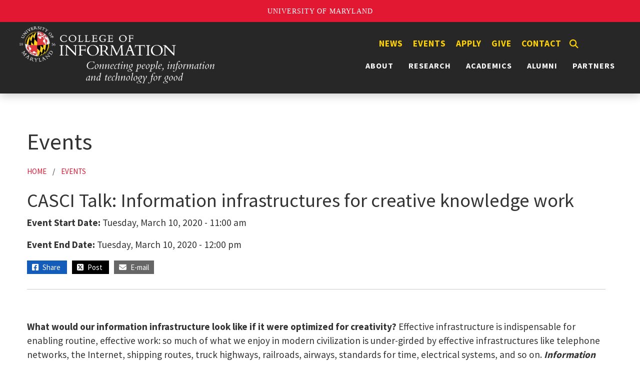

--- FILE ---
content_type: text/html; charset=UTF-8
request_url: https://ischool.umd.edu/events/casci-talk-information-infrastructures-creative-knowledge-work/
body_size: 10103
content:
<!DOCTYPE html>
<html lang="en-US">
<head>

<!-- Google tag (gtag.js) -->
<script async src="https://www.googletagmanager.com/gtag/js?id=G-M5FMTTV6SE"></script>
<script>
  window.dataLayer = window.dataLayer || [];
  function gtag(){dataLayer.push(arguments);}
  gtag('js', new Date());
  gtag('config', 'G-M5FMTTV6SE');
</script>
<!-- Google Tag Manager (noscript) -->
<noscript><iframe src="https://www.googletagmanager.com/ns.html?id=GTM-WCFVGXSH"
height="0" width="0" style="display:none;visibility:hidden"></iframe></noscript>
<!-- End Google Tag Manager (noscript) -->

<script src="https://t.contentsquare.net/uxa/68e9934cad45e.js"></script>
    <meta charset="UTF-8">
    <meta http-equiv="X-UA-Compatible" content="IE=edge">
    <meta name="viewport" content="width=device-width, initial-scale=1">
    <link rel="shortcut icon" href="https://ischool.umd.edu/wp-content/themes/ischool/images/favicon.ico" type="image/x-icon" />
    <link rel="icon" href="https://ischool.umd.edu/wp-content/themes/ischool/images/favicon-32x32.png" sizes="32x32" />
    <link rel="icon" href="https://ischool.umd.edu/wp-content/themes/ischool/images/favicon-192x192.png" sizes="192x192" />
    <link rel="apple-touch-icon" sizes="120x120" href="https://ischool.umd.edu/wp-content/themes/ischool/images/apple-touch-icon-120x120.png">
    <link rel="apple-touch-icon" sizes="152x152" href="https://ischool.umd.edu/wp-content/themes/ischool/images/apple-touch-icon-152x152.png">
    <link rel="apple-touch-icon" sizes="180x180" href="https://ischool.umd.edu/wp-content/themes/ischool/images/apple-touch-icon-180x180.png">
    <meta name='robots' content='index, follow, max-image-preview:large, max-snippet:-1, max-video-preview:-1' />

	<!-- This site is optimized with the Yoast SEO plugin v26.8 - https://yoast.com/product/yoast-seo-wordpress/ -->
	<title>UMD INFO Events - College of Information (INFO)</title>
	<meta name="description" content="Upcoming Events at the University of Maryland College of Information (INFO)" />
	<link rel="canonical" href="https://ischool.umd.edu/events/casci-talk-information-infrastructures-creative-knowledge-work/" />
	<meta property="og:locale" content="en_US" />
	<meta property="og:type" content="article" />
	<meta property="og:title" content="UMD INFO Events - College of Information (INFO)" />
	<meta property="og:description" content="Upcoming Events at the University of Maryland College of Information (INFO)" />
	<meta property="og:url" content="https://ischool.umd.edu/events/casci-talk-information-infrastructures-creative-knowledge-work/" />
	<meta property="og:site_name" content="College of Information (INFO)" />
	<meta property="article:publisher" content="https://www.facebook.com/INFOCollegeUMD1/" />
	<meta property="article:modified_time" content="2023-04-05T13:33:19+00:00" />
	<meta property="og:image" content="https://ischool.umd.edu/wp-content/uploads/rg_HCIL.jpg" />
	<meta property="og:image:width" content="1200" />
	<meta property="og:image:height" content="600" />
	<meta property="og:image:type" content="image/jpeg" />
	<meta name="twitter:card" content="summary_large_image" />
	<meta name="twitter:site" content="@infocollegeumd" />
	<meta name="twitter:label1" content="Est. reading time" />
	<meta name="twitter:data1" content="1 minute" />
	<script type="application/ld+json" class="yoast-schema-graph">{"@context":"https://schema.org","@graph":[{"@type":"WebPage","@id":"https://ischool.umd.edu/events/casci-talk-information-infrastructures-creative-knowledge-work/","url":"https://ischool.umd.edu/events/casci-talk-information-infrastructures-creative-knowledge-work/","name":"UMD INFO Events - College of Information (INFO)","isPartOf":{"@id":"https://ischool.umd.edu/#website"},"datePublished":"2022-01-21T21:31:19+00:00","dateModified":"2023-04-05T13:33:19+00:00","description":"Upcoming Events at the University of Maryland College of Information (INFO)","breadcrumb":{"@id":"https://ischool.umd.edu/events/casci-talk-information-infrastructures-creative-knowledge-work/#breadcrumb"},"inLanguage":"en-US","potentialAction":[{"@type":"ReadAction","target":["https://ischool.umd.edu/events/casci-talk-information-infrastructures-creative-knowledge-work/"]}]},{"@type":"BreadcrumbList","@id":"https://ischool.umd.edu/events/casci-talk-information-infrastructures-creative-knowledge-work/#breadcrumb","itemListElement":[{"@type":"ListItem","position":1,"name":"Events","item":"https://ischool.umd.edu/events/"},{"@type":"ListItem","position":2,"name":"CASCI Talk: Information infrastructures for creative knowledge work"}]},{"@type":"WebSite","@id":"https://ischool.umd.edu/#website","url":"https://ischool.umd.edu/","name":"College of Information (INFO)","description":"Information and Technology for Good","publisher":{"@id":"https://ischool.umd.edu/#organization"},"alternateName":"INFO College UMD","potentialAction":[{"@type":"SearchAction","target":{"@type":"EntryPoint","urlTemplate":"https://ischool.umd.edu/?s={search_term_string}"},"query-input":{"@type":"PropertyValueSpecification","valueRequired":true,"valueName":"search_term_string"}}],"inLanguage":"en-US"},{"@type":"Organization","@id":"https://ischool.umd.edu/#organization","name":"College of Information (INFO)","alternateName":"INFO College","url":"https://ischool.umd.edu/","logo":{"@type":"ImageObject","inLanguage":"en-US","@id":"https://ischool.umd.edu/#/schema/logo/image/","url":"https://ischool.umd.edu/wp-content/uploads/INFOUMD.jpg","contentUrl":"https://ischool.umd.edu/wp-content/uploads/INFOUMD.jpg","width":1200,"height":800,"caption":"College of Information (INFO)"},"image":{"@id":"https://ischool.umd.edu/#/schema/logo/image/"},"sameAs":["https://www.facebook.com/INFOCollegeUMD1/","https://x.com/infocollegeumd","https://www.instagram.com/infocollegeumd/","https://www.youtube.com/@INFOCollegeUMD","https://www.linkedin.com/school/infocollegeumd"]}]}</script>
	<!-- / Yoast SEO plugin. -->


<link rel='dns-prefetch' href='//fonts.googleapis.com' />
<link rel="alternate" type="application/rss+xml" title="College of Information (INFO) &raquo; Feed" href="https://ischool.umd.edu/feed/" />
<link rel="alternate" type="application/rss+xml" title="College of Information (INFO) &raquo; Comments Feed" href="https://ischool.umd.edu/comments/feed/" />
<link rel="alternate" title="oEmbed (JSON)" type="application/json+oembed" href="https://ischool.umd.edu/wp-json/oembed/1.0/embed?url=https%3A%2F%2Fischool.umd.edu%2Fevents%2Fcasci-talk-information-infrastructures-creative-knowledge-work%2F" />
<link rel="alternate" title="oEmbed (XML)" type="text/xml+oembed" href="https://ischool.umd.edu/wp-json/oembed/1.0/embed?url=https%3A%2F%2Fischool.umd.edu%2Fevents%2Fcasci-talk-information-infrastructures-creative-knowledge-work%2F&#038;format=xml" />
		<!-- This site uses the Google Analytics by MonsterInsights plugin v9.11.1 - Using Analytics tracking - https://www.monsterinsights.com/ -->
							<script src="//www.googletagmanager.com/gtag/js?id=G-9Q7BQY89ZR"  data-cfasync="false" data-wpfc-render="false" type="text/javascript" async></script>
			<script data-cfasync="false" data-wpfc-render="false" type="text/javascript">
				var mi_version = '9.11.1';
				var mi_track_user = true;
				var mi_no_track_reason = '';
								var MonsterInsightsDefaultLocations = {"page_location":"https:\/\/ischool.umd.edu\/events\/casci-talk-information-infrastructures-creative-knowledge-work\/"};
								if ( typeof MonsterInsightsPrivacyGuardFilter === 'function' ) {
					var MonsterInsightsLocations = (typeof MonsterInsightsExcludeQuery === 'object') ? MonsterInsightsPrivacyGuardFilter( MonsterInsightsExcludeQuery ) : MonsterInsightsPrivacyGuardFilter( MonsterInsightsDefaultLocations );
				} else {
					var MonsterInsightsLocations = (typeof MonsterInsightsExcludeQuery === 'object') ? MonsterInsightsExcludeQuery : MonsterInsightsDefaultLocations;
				}

								var disableStrs = [
										'ga-disable-G-9Q7BQY89ZR',
									];

				/* Function to detect opted out users */
				function __gtagTrackerIsOptedOut() {
					for (var index = 0; index < disableStrs.length; index++) {
						if (document.cookie.indexOf(disableStrs[index] + '=true') > -1) {
							return true;
						}
					}

					return false;
				}

				/* Disable tracking if the opt-out cookie exists. */
				if (__gtagTrackerIsOptedOut()) {
					for (var index = 0; index < disableStrs.length; index++) {
						window[disableStrs[index]] = true;
					}
				}

				/* Opt-out function */
				function __gtagTrackerOptout() {
					for (var index = 0; index < disableStrs.length; index++) {
						document.cookie = disableStrs[index] + '=true; expires=Thu, 31 Dec 2099 23:59:59 UTC; path=/';
						window[disableStrs[index]] = true;
					}
				}

				if ('undefined' === typeof gaOptout) {
					function gaOptout() {
						__gtagTrackerOptout();
					}
				}
								window.dataLayer = window.dataLayer || [];

				window.MonsterInsightsDualTracker = {
					helpers: {},
					trackers: {},
				};
				if (mi_track_user) {
					function __gtagDataLayer() {
						dataLayer.push(arguments);
					}

					function __gtagTracker(type, name, parameters) {
						if (!parameters) {
							parameters = {};
						}

						if (parameters.send_to) {
							__gtagDataLayer.apply(null, arguments);
							return;
						}

						if (type === 'event') {
														parameters.send_to = monsterinsights_frontend.v4_id;
							var hookName = name;
							if (typeof parameters['event_category'] !== 'undefined') {
								hookName = parameters['event_category'] + ':' + name;
							}

							if (typeof MonsterInsightsDualTracker.trackers[hookName] !== 'undefined') {
								MonsterInsightsDualTracker.trackers[hookName](parameters);
							} else {
								__gtagDataLayer('event', name, parameters);
							}
							
						} else {
							__gtagDataLayer.apply(null, arguments);
						}
					}

					__gtagTracker('js', new Date());
					__gtagTracker('set', {
						'developer_id.dZGIzZG': true,
											});
					if ( MonsterInsightsLocations.page_location ) {
						__gtagTracker('set', MonsterInsightsLocations);
					}
										__gtagTracker('config', 'G-9Q7BQY89ZR', {"forceSSL":"true","link_attribution":"true"} );
										window.gtag = __gtagTracker;										(function () {
						/* https://developers.google.com/analytics/devguides/collection/analyticsjs/ */
						/* ga and __gaTracker compatibility shim. */
						var noopfn = function () {
							return null;
						};
						var newtracker = function () {
							return new Tracker();
						};
						var Tracker = function () {
							return null;
						};
						var p = Tracker.prototype;
						p.get = noopfn;
						p.set = noopfn;
						p.send = function () {
							var args = Array.prototype.slice.call(arguments);
							args.unshift('send');
							__gaTracker.apply(null, args);
						};
						var __gaTracker = function () {
							var len = arguments.length;
							if (len === 0) {
								return;
							}
							var f = arguments[len - 1];
							if (typeof f !== 'object' || f === null || typeof f.hitCallback !== 'function') {
								if ('send' === arguments[0]) {
									var hitConverted, hitObject = false, action;
									if ('event' === arguments[1]) {
										if ('undefined' !== typeof arguments[3]) {
											hitObject = {
												'eventAction': arguments[3],
												'eventCategory': arguments[2],
												'eventLabel': arguments[4],
												'value': arguments[5] ? arguments[5] : 1,
											}
										}
									}
									if ('pageview' === arguments[1]) {
										if ('undefined' !== typeof arguments[2]) {
											hitObject = {
												'eventAction': 'page_view',
												'page_path': arguments[2],
											}
										}
									}
									if (typeof arguments[2] === 'object') {
										hitObject = arguments[2];
									}
									if (typeof arguments[5] === 'object') {
										Object.assign(hitObject, arguments[5]);
									}
									if ('undefined' !== typeof arguments[1].hitType) {
										hitObject = arguments[1];
										if ('pageview' === hitObject.hitType) {
											hitObject.eventAction = 'page_view';
										}
									}
									if (hitObject) {
										action = 'timing' === arguments[1].hitType ? 'timing_complete' : hitObject.eventAction;
										hitConverted = mapArgs(hitObject);
										__gtagTracker('event', action, hitConverted);
									}
								}
								return;
							}

							function mapArgs(args) {
								var arg, hit = {};
								var gaMap = {
									'eventCategory': 'event_category',
									'eventAction': 'event_action',
									'eventLabel': 'event_label',
									'eventValue': 'event_value',
									'nonInteraction': 'non_interaction',
									'timingCategory': 'event_category',
									'timingVar': 'name',
									'timingValue': 'value',
									'timingLabel': 'event_label',
									'page': 'page_path',
									'location': 'page_location',
									'title': 'page_title',
									'referrer' : 'page_referrer',
								};
								for (arg in args) {
																		if (!(!args.hasOwnProperty(arg) || !gaMap.hasOwnProperty(arg))) {
										hit[gaMap[arg]] = args[arg];
									} else {
										hit[arg] = args[arg];
									}
								}
								return hit;
							}

							try {
								f.hitCallback();
							} catch (ex) {
							}
						};
						__gaTracker.create = newtracker;
						__gaTracker.getByName = newtracker;
						__gaTracker.getAll = function () {
							return [];
						};
						__gaTracker.remove = noopfn;
						__gaTracker.loaded = true;
						window['__gaTracker'] = __gaTracker;
					})();
									} else {
										console.log("");
					(function () {
						function __gtagTracker() {
							return null;
						}

						window['__gtagTracker'] = __gtagTracker;
						window['gtag'] = __gtagTracker;
					})();
									}
			</script>
							<!-- / Google Analytics by MonsterInsights -->
		<style id='wp-img-auto-sizes-contain-inline-css' type='text/css'>
img:is([sizes=auto i],[sizes^="auto," i]){contain-intrinsic-size:3000px 1500px}
/*# sourceURL=wp-img-auto-sizes-contain-inline-css */
</style>
<style id='wp-block-library-inline-css' type='text/css'>
:root{--wp-block-synced-color:#7a00df;--wp-block-synced-color--rgb:122,0,223;--wp-bound-block-color:var(--wp-block-synced-color);--wp-editor-canvas-background:#ddd;--wp-admin-theme-color:#007cba;--wp-admin-theme-color--rgb:0,124,186;--wp-admin-theme-color-darker-10:#006ba1;--wp-admin-theme-color-darker-10--rgb:0,107,160.5;--wp-admin-theme-color-darker-20:#005a87;--wp-admin-theme-color-darker-20--rgb:0,90,135;--wp-admin-border-width-focus:2px}@media (min-resolution:192dpi){:root{--wp-admin-border-width-focus:1.5px}}.wp-element-button{cursor:pointer}:root .has-very-light-gray-background-color{background-color:#eee}:root .has-very-dark-gray-background-color{background-color:#313131}:root .has-very-light-gray-color{color:#eee}:root .has-very-dark-gray-color{color:#313131}:root .has-vivid-green-cyan-to-vivid-cyan-blue-gradient-background{background:linear-gradient(135deg,#00d084,#0693e3)}:root .has-purple-crush-gradient-background{background:linear-gradient(135deg,#34e2e4,#4721fb 50%,#ab1dfe)}:root .has-hazy-dawn-gradient-background{background:linear-gradient(135deg,#faaca8,#dad0ec)}:root .has-subdued-olive-gradient-background{background:linear-gradient(135deg,#fafae1,#67a671)}:root .has-atomic-cream-gradient-background{background:linear-gradient(135deg,#fdd79a,#004a59)}:root .has-nightshade-gradient-background{background:linear-gradient(135deg,#330968,#31cdcf)}:root .has-midnight-gradient-background{background:linear-gradient(135deg,#020381,#2874fc)}:root{--wp--preset--font-size--normal:16px;--wp--preset--font-size--huge:42px}.has-regular-font-size{font-size:1em}.has-larger-font-size{font-size:2.625em}.has-normal-font-size{font-size:var(--wp--preset--font-size--normal)}.has-huge-font-size{font-size:var(--wp--preset--font-size--huge)}.has-text-align-center{text-align:center}.has-text-align-left{text-align:left}.has-text-align-right{text-align:right}.has-fit-text{white-space:nowrap!important}#end-resizable-editor-section{display:none}.aligncenter{clear:both}.items-justified-left{justify-content:flex-start}.items-justified-center{justify-content:center}.items-justified-right{justify-content:flex-end}.items-justified-space-between{justify-content:space-between}.screen-reader-text{border:0;clip-path:inset(50%);height:1px;margin:-1px;overflow:hidden;padding:0;position:absolute;width:1px;word-wrap:normal!important}.screen-reader-text:focus{background-color:#ddd;clip-path:none;color:#444;display:block;font-size:1em;height:auto;left:5px;line-height:normal;padding:15px 23px 14px;text-decoration:none;top:5px;width:auto;z-index:100000}html :where(.has-border-color){border-style:solid}html :where([style*=border-top-color]){border-top-style:solid}html :where([style*=border-right-color]){border-right-style:solid}html :where([style*=border-bottom-color]){border-bottom-style:solid}html :where([style*=border-left-color]){border-left-style:solid}html :where([style*=border-width]){border-style:solid}html :where([style*=border-top-width]){border-top-style:solid}html :where([style*=border-right-width]){border-right-style:solid}html :where([style*=border-bottom-width]){border-bottom-style:solid}html :where([style*=border-left-width]){border-left-style:solid}html :where(img[class*=wp-image-]){height:auto;max-width:100%}:where(figure){margin:0 0 1em}html :where(.is-position-sticky){--wp-admin--admin-bar--position-offset:var(--wp-admin--admin-bar--height,0px)}@media screen and (max-width:600px){html :where(.is-position-sticky){--wp-admin--admin-bar--position-offset:0px}}
/*wp_block_styles_on_demand_placeholder:6971ddb8c6056*/
/*# sourceURL=wp-block-library-inline-css */
</style>
<style id='classic-theme-styles-inline-css' type='text/css'>
/*! This file is auto-generated */
.wp-block-button__link{color:#fff;background-color:#32373c;border-radius:9999px;box-shadow:none;text-decoration:none;padding:calc(.667em + 2px) calc(1.333em + 2px);font-size:1.125em}.wp-block-file__button{background:#32373c;color:#fff;text-decoration:none}
/*# sourceURL=/wp-includes/css/classic-themes.min.css */
</style>
<link rel='stylesheet' id='add_google_fonts-css' href='https://fonts.googleapis.com/css2?family=Crimson+Pro:wght@400;700&#038;family=Roboto+Condensed:wght@400;700&#038;family=Source+Sans+Pro:wght@400;600;700&#038;display=swap' type='text/css' media='all' />
<link rel='stylesheet' id='load-fa-css' href='https://ischool.umd.edu/wp-content/themes/ischool/inc/fontawesome/css/all.min.css?ver=6.9' type='text/css' media='all' />
<link rel='stylesheet' id='bootstrap-css' href='https://ischool.umd.edu/wp-content/themes/ischool/bootstrap/css/bootstrap.min.css?ver=6.9' type='text/css' media='all' />
<link rel='stylesheet' id='bootstrapstarter-style-css' href='https://ischool.umd.edu/wp-content/themes/ischool/style.css?ver=6.9' type='text/css' media='all' />
<!--n2css--><!--n2js--><script type="text/javascript" src="https://ischool.umd.edu/wp-content/plugins/google-analytics-for-wordpress/assets/js/frontend-gtag.min.js?ver=9.11.1" id="monsterinsights-frontend-script-js" async="async" data-wp-strategy="async"></script>
<script data-cfasync="false" data-wpfc-render="false" type="text/javascript" id='monsterinsights-frontend-script-js-extra'>/* <![CDATA[ */
var monsterinsights_frontend = {"js_events_tracking":"true","download_extensions":"doc,pdf,ppt,zip,xls,docx,pptx,xlsx","inbound_paths":"[{\"path\":\"\\\/go\\\/\",\"label\":\"affiliate\"},{\"path\":\"\\\/recommend\\\/\",\"label\":\"affiliate\"}]","home_url":"https:\/\/ischool.umd.edu","hash_tracking":"false","v4_id":"G-9Q7BQY89ZR"};/* ]]> */
</script>
<script type="text/javascript" src="https://ischool.umd.edu/wp-includes/js/jquery/jquery.min.js?ver=3.7.1" id="jquery-core-js"></script>
<script type="text/javascript" src="https://ischool.umd.edu/wp-includes/js/jquery/jquery-migrate.min.js?ver=3.4.1" id="jquery-migrate-js"></script>
<link rel="https://api.w.org/" href="https://ischool.umd.edu/wp-json/" /><link rel="alternate" title="JSON" type="application/json" href="https://ischool.umd.edu/wp-json/wp/v2/events/3066" /><link rel="EditURI" type="application/rsd+xml" title="RSD" href="https://ischool.umd.edu/xmlrpc.php?rsd" />
<meta name="generator" content="WordPress 6.9" />
    <link rel='stylesheet' id='su-shortcodes-css' href='https://ischool.umd.edu/wp-content/plugins/shortcodes-ultimate/includes/css/shortcodes.css?ver=7.4.6' type='text/css' media='all' />
   <link rel='stylesheet' id='su-icons-css' href='https://ischool.umd.edu/wp-content/plugins/shortcodes-ultimate/includes/css/icons.css?ver=1.1.5' type='text/css' media='all' />
</head>

<body class="wp-singular events-template-default single single-events postid-3066 wp-theme-ischool">
    <script src="https://umd-header.umd.edu/build/bundle.js?search=0&search_domain=&events=0&news=0&schools=0&admissions=0&support=0&support_url=&wrapper=&sticky=0"></script>

  
   <div class="row blog-header">
     <div class="clearfix">
        <div class="menu-quick-links-hidden-container"><ul id="menu-quick-links-hidden" class="menu"><li id="menu-item-9839" class="menu-item menu-item-type-custom menu-item-object-custom menu-item-9839"><a href="/news">News</a></li>
<li id="menu-item-9840" class="menu-item menu-item-type-custom menu-item-object-custom menu-item-9840"><a href="/events">Events</a></li>
<li id="menu-item-1510" class="menu-item menu-item-type-custom menu-item-object-custom menu-item-1510"><a href="/academics/apply/">Apply</a></li>
<li id="menu-item-1511" class="menu-item menu-item-type-post_type menu-item-object-page menu-item-1511"><a href="https://ischool.umd.edu/give/">Give</a></li>
<li id="menu-item-1512" class="menu-item menu-item-type-post_type menu-item-object-page menu-item-1512"><a href="https://ischool.umd.edu/contact/">Contact</a></li>
<button class='show' aria-label='Search'><i class='fas fa-search' aria-hidden='true'></i></button></ul></div>
        <nav class="navbar navbar-expand-xl navbar-dark" aria-label="Horizontal" role="navigation"> 
           <a href="https://ischool.umd.edu/" title="College of Information (INFO)" ><img src="https://ischool.umd.edu/wp-content/themes/ischool/images/INFO_logo_tagline_white.png" alt="College of Information (INFO)" id="medialogo"></a>
   
          <div id="linksandhamburger"><div class="showmenu"> 
<div id="search" title="Type and hit enter">
<form id="searchform" method="get" action="https://ischool.umd.edu/">
    <input type="text" class="search-field" name="s" placeholder="Search" aria-labelledby="search" value="">
    <button aria-label="Search" class="search-button" type="submit"><i class="fa fa-search" aria-hidden="true"></i></button>
</form>
</div><!-- #search --></div>
  
          <a href="https://ischool.umd.edu/" class="linklogo" title="College of Information (INFO)" ><img id="minilogo" src="https://ischool.umd.edu/wp-content/themes/ischool/images/INFO_logo_tagline_white.png" alt="College of Information"></a>

            <div class="menu-quick-links-container"><ul id="menu-quick-links" class="menu"><li id="menu-item-9837" class="menu-item menu-item-type-custom menu-item-object-custom menu-item-9837"><a href="/news">News</a></li>
<li id="menu-item-9838" class="menu-item menu-item-type-custom menu-item-object-custom menu-item-9838"><a href="/events">Events</a></li>
<li id="menu-item-698" class="menu-item menu-item-type-custom menu-item-object-custom menu-item-698"><a href="/academics/apply/">Apply</a></li>
<li id="menu-item-1375" class="menu-item menu-item-type-post_type menu-item-object-page menu-item-1375"><a href="https://ischool.umd.edu/give/">Give</a></li>
<li id="menu-item-707" class="menu-item menu-item-type-post_type menu-item-object-page menu-item-707"><a href="https://ischool.umd.edu/contact/">Contact</a></li>
<button class='show' aria-label='Search'><i class='fas fa-search' aria-hidden='true'></i></button></ul></div>            <button class="navbar-toggler ms-auto" type="button" data-bs-toggle="collapse" data-bs-target="#collapsibleNavbar" aria-expanded="false" aria-label="Toggle navigation">
                     <span class="navbar-toggler-icon"></span>
                  </button>
                     <div id="collapsibleNavbar" class="collapse navbar-collapse"><ul id="menu-primary" class="main-menu navbar-nav ms-auto"><li id="menu-item-700" class="menu-item menu-item-type-post_type menu-item-object-page menu-item-has-children menu-item-700"><a href="https://ischool.umd.edu/about/">About <b class="caret"></b></a>
<ul class="dropdown-menu">
	<li id="menu-item-701" class="menu-item menu-item-type-post_type menu-item-object-page menu-item-701"><a href="https://ischool.umd.edu/about/welcome-from-the-dean/">Welcome From the Dean</a></li>
	<li id="menu-item-702" class="menu-item menu-item-type-post_type menu-item-object-page menu-item-702"><a href="https://ischool.umd.edu/about/umd-info-college-vision-mission-and-history/">Mission, Strategic Plan, History</a></li>
	<li id="menu-item-28407" class="menu-item menu-item-type-post_type menu-item-object-page menu-item-28407"><a href="https://ischool.umd.edu/about/oaces/">OACES</a></li>
	<li id="menu-item-842" class="menu-item menu-item-type-post_type menu-item-object-page menu-item-842"><a href="https://ischool.umd.edu/about/rankings-fast-facts/">Rankings &#038; Fast Facts</a></li>
	<li id="menu-item-29281" class="menu-item menu-item-type-post_type menu-item-object-page menu-item-29281"><a href="https://ischool.umd.edu/publications/">Publications</a></li>
	<li id="menu-item-19869" class="menu-item menu-item-type-post_type menu-item-object-page menu-item-19869"><a href="https://ischool.umd.edu/about/info-leadership/">Leadership</a></li>
	<li id="menu-item-1349" class="menu-item menu-item-type-custom menu-item-object-custom menu-item-1349"><a href="/category/directory">Directory</a></li>
	<li id="menu-item-15016" class="menu-item menu-item-type-post_type menu-item-object-page menu-item-15016"><a href="https://ischool.umd.edu/about/in-memoriam/">In Memoriam</a></li>
	<li id="menu-item-844" class="menu-item menu-item-type-post_type menu-item-object-page menu-item-844"><a href="https://ischool.umd.edu/about/jobs/">Jobs at the INFO College</a></li>
</ul>
</li>
<li id="menu-item-703" class="menu-item menu-item-type-post_type menu-item-object-page menu-item-has-children menu-item-703"><a href="https://ischool.umd.edu/research/">Research <b class="caret"></b></a>
<ul class="dropdown-menu">
	<li id="menu-item-865" class="menu-item menu-item-type-post_type menu-item-object-page menu-item-865"><a href="https://ischool.umd.edu/research/expertise-areas/">Expertise Areas</a></li>
	<li id="menu-item-16014" class="menu-item menu-item-type-post_type menu-item-object-page menu-item-16014"><a href="https://ischool.umd.edu/research/centers-and-labs/">Research Labs, Centers, Groups</a></li>
	<li id="menu-item-14393" class="menu-item menu-item-type-custom menu-item-object-custom menu-item-14393"><a href="/projects">Research Projects</a></li>
	<li id="menu-item-868" class="menu-item menu-item-type-custom menu-item-object-custom menu-item-868"><a target="_blank" href="https://internal.ischool.umd.edu/research/research-improvement-grants/">Research Improvement Grants</a></li>
	<li id="menu-item-24197" class="menu-item menu-item-type-custom menu-item-object-custom menu-item-24197"><a href="https://ischool.umd.edu/research/undergraduate-research-resources">Undergraduate Research Resources</a></li>
	<li id="menu-item-869" class="menu-item menu-item-type-custom menu-item-object-custom menu-item-869"><a target="_blank" href="https://internal.ischool.umd.edu/research/">Research Resources</a></li>
</ul>
</li>
<li id="menu-item-704" class="menu-item menu-item-type-post_type menu-item-object-page menu-item-has-children menu-item-704"><a href="https://ischool.umd.edu/academics/">Academics <b class="caret"></b></a>
<ul class="dropdown-menu">
	<li id="menu-item-1173" class="menu-item menu-item-type-post_type menu-item-object-page menu-item-1173"><a href="https://ischool.umd.edu/academics/bachelors-programs/">Bachelor’s Programs</a></li>
	<li id="menu-item-12956" class="menu-item menu-item-type-post_type menu-item-object-page menu-item-12956"><a href="https://ischool.umd.edu/academics/minors-and-scholars/">Minors &#038; Scholar Programs</a></li>
	<li id="menu-item-14749" class="menu-item menu-item-type-post_type menu-item-object-page menu-item-14749"><a href="https://ischool.umd.edu/academics/combo-bachelors-masters/">Combined Bachelor’s/Master’s Programs</a></li>
	<li id="menu-item-1170" class="menu-item menu-item-type-post_type menu-item-object-page menu-item-1170"><a href="https://ischool.umd.edu/academics/masters-programs/">Master’s Programs</a></li>
	<li id="menu-item-29313" class="menu-item menu-item-type-post_type menu-item-object-page menu-item-29313"><a href="https://ischool.umd.edu/academics/doctoral-programs/">Doctoral Programs</a></li>
	<li id="menu-item-1172" class="menu-item menu-item-type-post_type menu-item-object-page menu-item-1172"><a href="https://ischool.umd.edu/academics/certificates-non-degree-study/">Certificates &#038; Non-Degree Study</a></li>
	<li id="menu-item-12075" class="menu-item menu-item-type-post_type menu-item-object-page menu-item-12075"><a href="https://ischool.umd.edu/academics/student-services/">Student Services</a></li>
	<li id="menu-item-13849" class="menu-item menu-item-type-post_type menu-item-object-page menu-item-13849"><a href="https://ischool.umd.edu/academics/student-resources/">Student Resources, Aid, Careers</a></li>
	<li id="menu-item-26609" class="menu-item menu-item-type-post_type menu-item-object-page menu-item-26609"><a href="https://ischool.umd.edu/academics/campus-computing-community-c3-at-the-university-of-maryland/">UMD Campus Computing Community (C3)</a></li>
</ul>
</li>
<li id="menu-item-1137" class="menu-item menu-item-type-post_type menu-item-object-page menu-item-has-children menu-item-1137"><a href="https://ischool.umd.edu/alumni/">Alumni <b class="caret"></b></a>
<ul class="dropdown-menu">
	<li id="menu-item-1139" class="menu-item menu-item-type-post_type menu-item-object-page menu-item-1139"><a href="https://ischool.umd.edu/alumni/alumni-network/">Alumni Network</a></li>
	<li id="menu-item-1132" class="menu-item menu-item-type-post_type menu-item-object-page menu-item-1132"><a href="https://ischool.umd.edu/alumni/alumni-spotlights/">Alumni Spotlights</a></li>
	<li id="menu-item-21119" class="menu-item menu-item-type-post_type menu-item-object-page menu-item-21119"><a href="https://ischool.umd.edu/alumni/phd-alumni/">Alumni PhD Program</a></li>
	<li id="menu-item-19000" class="menu-item menu-item-type-post_type menu-item-object-page menu-item-19000"><a href="https://ischool.umd.edu/alumni/distinguished-alumni-awards/">Alumni of the Year Awards</a></li>
	<li id="menu-item-1157" class="menu-item menu-item-type-post_type menu-item-object-page menu-item-1157"><a href="https://ischool.umd.edu/alumni/events/">Upcoming Events</a></li>
	<li id="menu-item-13872" class="menu-item menu-item-type-post_type menu-item-object-page menu-item-13872"><a href="https://ischool.umd.edu/academics/career-resources/">Career Resources</a></li>
	<li id="menu-item-1158" class="menu-item menu-item-type-post_type menu-item-object-page menu-item-1158"><a href="https://ischool.umd.edu/alumni/stay-connected/">Ways to Connect</a></li>
</ul>
</li>
<li id="menu-item-706" class="menu-item menu-item-type-post_type menu-item-object-page menu-item-706"><a href="https://ischool.umd.edu/partners/">Partners</a></li>
</ul></div>            </div>
          </nav>
    </div>
  </div>
     <div class="row page-content">
        <div class="container">
            <div class="col-sm-12 blog-main">
    
                        <div class="blog-post">
                <h1 class="blog-post-title">Events</h1>
                <div class="breadcrumb"><a href="/">Home</a>&nbsp; &nbsp; / &nbsp; &nbsp; <a href="/events">Events</a>
                </div>

                <div class="maincontent events">
                <h2>CASCI Talk: Information infrastructures for creative knowledge work</h2>
                <p><strong>Event Start Date:</strong> 
                     Tuesday, March 10, 2020 
                                         - 11:00 am</p>
                <p><strong>Event End Date:</strong>
                     Tuesday, March 10, 2020                                         - 12:00 pm</p> 
                                                    <div class="social-share" id="share">
                    <ul class="flex">
                        <li class="social-fb">
                            
                            <a href="https://www.facebook.com/sharer/sharer.php?u=https://ischool.umd.edu/events/casci-talk-information-infrastructures-creative-knowledge-work/" target="_blank" class="btn-facebook" title="Share this post on Facebook" data-network="Facebook" data-share="https://www.facebook.com/sharer/sharer.php?u=https://ischool.umd.edu/events/casci-talk-information-infrastructures-creative-knowledge-work/">
                                <span class="icon"><i class="fab fa-facebook-square"></i></span>
                                <span>Share</span>
                            </a>
                        </li>
                        <li class="social-tweet">
                            <a href="https://x.com/share?url=CASCI Talk: Information infrastructures for creative knowledge work https://ischool.umd.edu/events/casci-talk-information-infrastructures-creative-knowledge-work/&amp;via=INFOCollegeUMD"  target="_blank" class="btn-twitter" title="Share this post on X" data-network="X" data-share="https://x.com/share?url=CASCI Talk: Information infrastructures for creative knowledge work https://ischool.umd.edu/events/casci-talk-information-infrastructures-creative-knowledge-work/&amp;via=INFOCollegeUMD">
                                <span class="icon"><i class="fa-brands fa-square-x-twitter"></i></span>
                                <span>Post</span>
                            </a>
                        </li>
                        <li class="social-email">
                            <a href="mailto:?subject=UMD INFO Event&body=Check out this UMD INFO Event https://ischool.umd.edu/events/casci-talk-information-infrastructures-creative-knowledge-work/"  target="_blank" class=" " title="Share this post via e-mail">
                                <span class="icon"><i class="fas fa-envelope"></i></span>
                                <span>E-mail</span>
                            </a>
                        </li>
                    </ul>
                </div>   
                
                <hr />
                <p><p>&nbsp;</p>
<p><strong>What would our information infrastructure look like if it were optimized for creativity?</strong> Effective infrastructure is indispensable for enabling routine, effective work: so much of what we enjoy in modern civilization is under-girded by effective infrastructures like telephone networks, the Internet, shipping routes, truck highways, railroads, airways, standards for time, electrical systems, and so on. <strong><em>Information infrastructures</em></strong> such as search engines, classification systems, and libraries control how we access and assemble information to do information work. But are they designed with creative work in mind? What would our information standards and highways look like if they were designed so that creativity becomes more of a choice and less of a chance occurrence? To answer this question, we need to integrate a deep understanding of how creativity works (what is) with an exploration of design possibilities (what could be). I am keen to discuss one particular thread we are exploring: how to build authoring tools that enable scholars and scientists to record their ideas (e.g., notes on literature they read, novel hypotheses and theories) in a way that makes it easier for themselves and others to remix for creative <strong>sensemaking and synthesis</strong>. The overarching goal is to significantly increase knowledge workers’ access to the full range of relevant knowledge for their work, including those that might lie outside their domains of expertise.</p>
<p>&nbsp;</p>
</p>
                                <p class="clearfix"> <a class="event_reg_link btn btn-danger" href="https://casci.umd.edu/2020/02/09/casci-talk-information-infrastructures-for-creative-knowledge-work/" target="_blank">For more information</a></p>

                 <p>  
                                 <a class="eventtype" target="_blank" href="https://ischool.umd.edu/event-type/research-talks-events/" >Research Talks/Events</a>&nbsp; 
                                 </p>

            </div>
            </div>
              
        </div>
    </div>

<div class="row" id="footer">
  <div class="container">
    <div class="footer-reverse">
      <div class="col-sm-8 footer-contact">
      <ul>
<li><a href="/contact" title="Contact UMD INFO">Contact</a></li>
<li><a href="/news" title="UMD INFO News">News</a></li>
<li><a href="/events" title="UMD INFO Events">Events</a></li>
<li><a href="/about/jobs" title="Jobs at UMD INFO">Jobs</a></li>
<li><a href="https://internal.ischool.umd.edu/" target="blank" title="UMD INFO Faculty and Staff Resources">Faculty &amp; Staff Resources</a></li>
<li><a href="https://umd.edu/privacy-notice" target="blank" title="UMD Privacy Policy">Privacy Policy</a></li>
<li><a href="https://umd.edu/web-accessibility" target="blank" title="UMD Web Accessibility">Web Accessibility</a></li>
</ul>
<ul class="footeradd">
<li>University of Maryland<span class="middot">&nbsp;·</span></li>
<li>College of Information (INFO)<span class="middot">&nbsp;·</span></li>
<li>4130 Campus Drive<span class="middot">&nbsp;·</span></li>
<li>Hornbake Library, Rm. 0201<span class="middot">&nbsp;·</span></li>
<li>College Park, MD 20742-4345<span class="middot">&nbsp;·</span></li>
<li>(301) 405-2033<span class="middot">&nbsp;·</span></li>
<li>Hours: Mon-Fri, 9am-4pm</li>
</ul>      Copyright &copy; 2026 · <a href="https://ischool.umd.edu/" title="College of Information (INFO)" >College of Information (INFO)</a>.  All rights reserved.
      </div>
      <div class="col-sm-4 footer-social">
          <div id="socialButtons">
  <a aria-label="Follow us on X (opens in a new tab)" class="fa-brands fa-square-x-twitter" href="https://x.com/infocollegeumd" target="_blank" title="X"><span class="sr-only">X</span></a>
  <span class="sr-only">X</span> 
  <a aria-label="Follow us on Facebook (opens in a new tab)" class="fa-brands fa-square-facebook" href="https://www.facebook.com/INFOCollegeUMD1/" target="_blank" title="Facebook"><span class="sr-only">Facebook</span></a>
  <span class="sr-only">Facebook</span> 
  <a aria-label="Follow us on YouTube(opens in a new tab)" class="fab fa-youtube-square" href="https://www.youtube.com/@INFOCollegeUMD" target="_blank" title="Youtube"><span class="sr-only">Youtube</span></a>
  <span class="sr-only">Youtube</span>
  <a aria-label="Follow us on Instagram (opens in a new tab)" class="fab fa-instagram" href="https://www.instagram.com/infocollegeumd/" target="_blank" title="Instagram"> <span class="sr-only">Instagram</span></a>
  <span class="sr-only">Instagram</span> 
  <a aria-label="Follow us on LinkedIn (opens in a new tab)" class="fab fa-linkedin" href="https://www.linkedin.com/school/infocollegeumd" target="_blank" title="LinkedIn"> <span class="sr-only">LinkedIn</span></a><span class="sr-only">LinkedIn</span></div>      </div>
  </div>
</div>
</div>
<script type="speculationrules">
{"prefetch":[{"source":"document","where":{"and":[{"href_matches":"/*"},{"not":{"href_matches":["/wp-*.php","/wp-admin/*","/wp-content/uploads/*","/wp-content/*","/wp-content/plugins/*","/wp-content/themes/ischool/*","/*\\?(.+)"]}},{"not":{"selector_matches":"a[rel~=\"nofollow\"]"}},{"not":{"selector_matches":".no-prefetch, .no-prefetch a"}}]},"eagerness":"conservative"}]}
</script>
<script type="text/javascript" src="https://ischool.umd.edu/wp-content/themes/ischool/bootstrap/js/bootstrap.min.js?ver=6.9" id="bootstrap-js"></script>
<script type="text/javascript" src="https://ischool.umd.edu/wp-content/themes/ischool/inc/js/showsearchbar.js?ver=1.0.0" id="showsearch-js"></script>
<script type="text/javascript" src="https://ischool.umd.edu/wp-content/themes/ischool/inc/js/dropleftmenu.js?ver=1.0.0" id="dropleftmenu-js"></script>
<script async src="https://siteimproveanalytics.com/js/siteanalyze_90779855.js"></script>
</body>
</html>

--- FILE ---
content_type: text/css
request_url: https://ischool.umd.edu/wp-content/themes/ischool/style.css?ver=6.9
body_size: 11955
content:

/*
Theme Name: INFO WordPress Theme
Theme URI: https://www.info.umd.edu
Author: UMD INFO Web Team
Author URI: https://info.umd.edu/
Description: Custom INFO theme using the Bootstrap 5 framework and Font-Awesome.
Version: 1.0
Text Domain: ischool
License: GNU General Public License v2 or later
License URI: http://www.gnu.org/licenses/gpl-2.0.html
*/

/*--------------------------------------------------------------
# GLOBALS 
--------------------------------------------------------------*/

body {
    font-family: "Source Sans Pro", sans-serif;
    color: #333;
    font-size: 1.1em;
}
.h1,.h2,.h3,.h4,.h5,.h6,h1,h2,h3,h4,h5,h6 {
    margin-top: 1em;
    font-weight: 400;
}
h1 {
    font-size: 2.3em;
    margin-top: 0;
}
h2 {
    font-size: 1.75em;
}
h3 {
    font-size: 1.4em;
}
h4 {
    font-size: 1.3em;
}
h5,
h6 {
    font-size: 1em;
}
.clearfix {
    clear: both;
    display: table;
}
.site {
    margin: 0;
    width: 100%;
}
.navbar-brand {
    display: none;
}
.maincontent {
    font-size: 1.2rem;
    margin-top: 1em;
}
.maincontent a{
    text-decoration: underline;
}
a {
    color: #e21833;
    text-decoration: none;
    word-wrap: break-word;
}
a:hover,
a:active,
a:focus {
    color: #900900;
    text-decoration: underline;
}
.col-sm-12 {
    padding-right: 0;
    padding-left: 0;
}
.row {
    margin-left: 0 !important;
    margin-right: 0 !important;
    --bs-gutter-x: 1em !important;
    --bs-gutter-y: 1em !important;
}
img {
    max-width: 100%;
    height: auto;
}
.container {
    max-width: 1200px;
    padding-top: 15px;
    padding-bottom: 15px;
    margin-right: auto;
    margin-left: auto;
}
.checkbox,
.radio {
    display: inline;
}
.bg-dark {
    background-color: #333 !important;
}
.navbar-toggler {
    border-color: #fff !important;
    display: flex;
    justify-content: end;
    margin-top: 1em;
}
.navbar-expand-xl {
    justify-content: space-between !important;
}
.breadcrumb {
    list-style: none;
    margin: 1.5em 0;
    text-transform: uppercase;
    font-size: 0.929rem !important;
}
.tab-pane.show {
    color: #666 !important;
}
.nav-link {
    color: #666;
}
.nav-pills .nav-link.active,
.nav-pills .show > .nav-link {
    background-color: #999;
}
.nav-link:focus,
.nav-link:hover {
    color: #e21833;
}
#pills-tab {
    border-bottom: 1px solid #eee;
    padding-bottom: 1em;
}
.card-body {
    padding: 0;
}
.navbar img {
    height: auto;
    max-width: 400px;
}
#menu-quick-links {
    list-style: none;
    justify-content: end;
    display: flex;
}
#menu-quick-links-hidden {
    display: none;
    padding: 8px;
}
#menu-quick-links li a {
    color: #ffd200 !important;
    text-transform: uppercase;
    font-size: 1em;
    font-weight: 700;
    letter-spacing: 1px;
    padding: 0 10px;
}
#menu-quick-links li a:active,
#menu-quick-links li a:hover {
    color: #e21833 !important;
    text-decoration: none;
}
#menu-quick-links-hidden li a {
    color: #ffd200 !important;
    text-transform: uppercase;
    font-weight: 700;
    letter-spacing: 1px;
    padding: 0 10px;
}
#menu-quick-links-hidden li a:active,
#menu-quick-links-hidden li a:hover {
    color: #e21833 !important;
    text-decoration: none;
}
.main-menu li a {
    padding: 0 15px;
    font-size: 1rem;
    letter-spacing: 1px;
    font-weight: 700;
    text-transform: uppercase;
    color: #fff;
}
.main-menu li a:active,
.main-menu li a:hover {
    text-decoration: none;
    color: gold;
    padding: 15px;
    text-decoration: none;
}
.main-menu .menu-item.current-menu-item a,
.navbar-default .navbar-nav > li > a:hover {
    color: #ffd200;
    outline: 0;
}
.dropdown-menu > li > a {
    display: block;
    clear: both;
    font-weight: 400;
    line-height: 1.42857143;
    white-space: nowrap;
    text-transform: capitalize;
    border-bottom: 1px #eee solid;
    padding: 10px !important;
    color: #333 !important;
    background-color: #fff;
    min-width: 12rem;
}
.dropdown-menu {
    border-top: 2px solid gold;
    border-radius: 0.25rem;
    padding: 0;
    box-shadow: 2px 2px 10px rgba(0, 0, 0, 0.5);
}
.dropdown-menu > li > a {
    text-transform: initial !important;
}
.dropdown-menu > li > a:focus,
.dropdown-menu > li > a:hover {
    color: gold !important;
    background-color: #666;
    text-decoration: none;
}
ul.dropdown-menu li > ul.dropdown-menu {
    left: 100%;
    top: 0;
}
.navbar-toggle {
    background-color: #fff;
}
ul.dropdown-menu li:focus > ul.dropdown-menu,
ul.dropdown-menu li:hover > ul.dropdown-menu {
    display: block;
}
ul li .dropdown-menu ul li {
    margin-left: 1em;
}
.dropdown-toggle:after {
    display: inline-block;
    width: 0;
    height: 0;
    margin-left: 0.255em;
    vertical-align: 0.255em;
    content: none;
    border-top: 0.3em solid;
    border-right: 0.3em solid transparent;
    border-bottom: 0;
    border-left: 0.3em solid transparent;
}
.dropdown-menu .sub-menu {
    left: 100%;
    position: absolute;
    top: 0;
    visibility: hidden;
    margin-top: -1px;
}
.dropdown-menu li:hover .sub-menu {
    visibility: visible;
}
.menu-item-has-children:hover .dropdown-menu {
    display: block;
}
.nav-pills .dropdown-menu,
.nav-tabs .dropdown-menu,
.navbar .dropdown-menu {
    margin-top: 0;
}
.navbar .sub-menu:before {
    border-bottom: 7px solid transparent;
    border-left: none;
    border-right: 7px solid rgba(0, 0, 0, 0.2);
    border-top: 7px solid transparent;
    left: -7px;
    top: 10px;
}
.navbar .sub-menu:after {
    border-top: 6px solid transparent;
    border-left: none;
    border-right: 6px solid #fff;
    border-bottom: 6px solid transparent;
    left: 10px;
    top: 11px;
    left: -6px;
}
.btn {
    padding: 5px 15px;
    font-size: 14px;
    text-transform: uppercase;
}
.showmenu {
    margin-bottom: 1em;
    padding-right: 5px;
    overflow: hidden;
    display: none;
}
.show {
    background: 0 0;
    border: none;
}
.show:active {
    background: 0 0;
    color: #e21833;
    border: none;
}
.btn-primary {
    color: #fff;
    background-color: #900;
    border-color: #900;
    border-radius: 4px;
    padding: 5px 15px;
    text-transform: uppercase;
    font-size: 14px;
}
.btn-primary.active,
.btn-primary:active,
.btn-primary:focus,
.btn-primary:hover,
.open > .dropdown-toggle.btn-primary {
    color: #f3c726;
    background-color: #000;
    border-color: #000;
}
input:focus {
    outline: 0 !important;
}

.col-sm-1,
.col-sm-10,
.col-sm-11,
.col-sm-12,
.col-sm-2,
.col-sm-3,
.col-sm-4,
.col-sm-5,
.col-sm-6,
.col-sm-7,
.col-sm-8,
.col-sm-9 {
    float: left;
}
#aboutus {
    background-color: #000;
    padding: 7em;
    background: url("/wp-content/uploads/testudocover.jpg");
    background-position-x: 0%;
    background-position-y: 0%;
    background-repeat: repeat;
    background-attachment: scroll;
    background-size: auto;
    background-attachment: fixed;
    background-repeat: no-repeat;
    background-size: cover;
    background-position: top right;
    border-bottom: 2px solid #eee;
    color: #fff;
}
#aboutus h2 {
    text-transform: uppercase;
}
#aboutus .col-lg-6 {
    padding-right: 3em;
}
.acf-taxonomy-field .categorychecklist-holder {
    max-height: none !important;
}
.fastfacts {
    text-align: center;
    font-size: 16px;
    text-transform: uppercase;
}
.fastfacts img {
    border-radius: 50%;
    margin-bottom: 1em;
}
.fastfacts .title {
    font-size: 2em !important;
    text-transform: capitalize;
}
.jumbotron {
    text-align: center !important;
    padding: 1rem 1rem 2rem 1rem;
}
.graybg {
    background-color: #e9ecef;
}
.white {
    background: #fff;
}
.white .col-sm-4 {
    text-align: left !important;
}
.white .col-sm-8 img {
    margin-top: 1em;
}
#colorblock {
    max-width: 800px;
    margin-left: auto;
    margin-right: auto;
    padding: 2em 0 1em 0;
}
#colorblock h3 {
    font-weight: 700;
    text-transform: uppercase;
    font-size: 1.5em;
    margin-top: 1rem;
    color: #e21833;
}
pre {
    background-color: #eee !important;
    font-size: 13px !important;
    border: 2px #999 solid !important;
    padding: 1em;
    margin: 2em 0;
    white-space: pre-wrap;
    word-wrap: break-word;
    text-align: justify;
}
pre code {
    font-size: inherit;
    color: inherit;
    word-break: normal;
    margin-top: -1em;
    display: block;
}
.phototron {
    max-width: 100%;
    min-height: 600px;
    background-repeat: no-repeat;
    background-position: center;
    background-color: #333;
}
.phototron_content {
    top: 350px;
    left: 50px;
    max-width: 900px;
    position: relative;
}
.ea h3 {
    text-transform: initial !important;
}
.phototron h3 {
    color: #fff;
    font-weight: 400 !important;
    font-size: 2em !important;
    text-shadow: 2px 2px #000;
    font-family: "Roboto Condensed", sans-serif !important;
    margin-bottom: 0 !important;
    text-transform: uppercase;
}
.phototron .blurb {
    font-size: 1.3rem;
    color: #fff;
    text-shadow: 2px 2px #000;
}
.d-block {
    margin: auto;
    margin-bottom: 1.5em;
}
.carousel {
    max-width: 100%;
    padding: 0 1em 1em 1em;
}
.carousel-inner p {
    font-size: 1rem;
    max-width: 242px;
    padding: 0.5rem;
    background-color: rgba(255, 210, 0, 0.9);
    border-bottom: 5px solid #000;
    margin: auto;
    color: #000;
}
.directory .carousel h2 {
    font-size: 1em;
    text-align: center;
    color: #fff;
    background-color: #222;
    max-width: 242px;
    margin: auto;
    padding: 1em;
}
.carousel-caption {
    width: 100%;
    left: 0;
    bottom: 1.8rem;
    padding: 0;
    right: 0;
    position: relative;
    color: #fff;
    text-align: center;
}
.carousel-indicators button {
    background-color: #666 !important;
}
.carousel-control-prev-icon {
    background-image: url("data:image/svg+xml;charset=utf8,%3Csvg xmlns='http://www.w3.org/2000/svg' fill='%23666' viewBox='0 0 16 16'%3E%3Cpath d='M5.25 0l-4 4 4 4 1.5-1.5-2.5-2.5 2.5-2.5-1.5-1.5z'/%3E%3C/svg%3E") !important;
}
.carousel-control-next-icon {
    background-image: url("data:image/svg+xml;charset=utf8,%3Csvg xmlns='http://www.w3.org/2000/svg' fill='%23666' viewBox='0 0 16 16'%3E%3Cpath d='M2.75 0l-1.5 1.5 2.5 2.5-2.5 2.5 1.5 1.5 4-4-4-4z'/%3E%3C/svg%3E") !important;
}
.row.spotlightevent {
    margin-top: 2em;
}
.sle_text {
    background-size: contain;
    min-width: 48%;
    min-height: 300px;
    background-repeat: no-repeat;
    margin: 0 1em 0 0;
    float: left;
}
.sle_text_content {
    top: 125px;
    padding-right: 2em;
    position: relative;
    text-align: right;
}
.sle_text h3,
.sle_text a {
    color: #fff;
    font-weight: 700 !important;
    font-size: 1.6em !important;
    text-shadow: 2px 2px #000;
    font-family: "Roboto Condensed", sans-serif !important;
    margin: 0 !important;
    text-transform: uppercase;
}
.sle_text a:hover {
    color: gold !important;
    text-decoration: none;
}
.sle_text .blurb {
    font-size: 1.4em;
    color: #fff;
    text-shadow: 2px 2px #000;
    margin: 0;
    text-transform: uppercase;
}
.eventtype {
    font-size: 12px;
    text-transform: uppercase;
    vertical-align: baseline;
    white-space: normal;
    font-weight: 700;
    background-color: #eee;
    padding: 5px 1em;
    display: inline-block;
    color: #555;
    margin-top: 1em;
    box-shadow: 0 0 0 0.5px rgba(50, 50, 93, 0.17), 0 2px 5px 0 rgba(50, 50, 93, 0.1), 0 1px 1.5px 0 rgba(0, 0, 0, 0.07), 0 1px 2px 0 rgba(0, 0, 0, 0.08), 0 0 0 0 transparent;
    letter-spacing: 0.08rem;
}
.eventtype:hover,
.eventtype:focus {
    background-color: #fed41c;
    color: #333;
    text-decoration: none;
}
.eventterms h2 {
    text-transform: uppercase;
}

.imgwithtext {
    background-position: center;
    min-width: 580px;
    min-height: 400px;
    background-repeat: no-repeat;
    margin-right: 1em;
}
.imgwithtext_content {
    top: 275px;
    left: 20px;
    position: relative;
}
.imgwithtext h3,
.imgwithtext_content a {
    color: #fff;
    font-weight: 400 !important;
    font-size: 1.4em !important;
    text-shadow: 2px 2px #000;
    font-family: "Roboto Condensed", sans-serif !important;
    margin-bottom: 0 !important;
    text-transform: uppercase;
}
.imgwithtext_content a:hover,
.imgwithtext_content a:visited {
    color: #fff !important;
}
.imgwithtext .blurb {
    font-size: 1.2rem;
    color: #fff;
    text-shadow: 2px 2px #000;
}
.threecoltext {
    background-position: center;
    min-width: 380px;
    min-height: 300px;
    background-repeat: no-repeat;
    margin-right: 10px;
}
.threecoltext_content {
    top: 100px;
    position: relative;
    text-align: center;
}
.threecoltext h3,
.threecoltext h3 a {
    color: #fff;
    font-weight: 400 !important;
    font-size: 1.4em !important;
    text-shadow: 2px 2px #000;
    font-family: "Roboto Condensed", sans-serif !important;
    margin-bottom: 0 !important;
    text-transform: uppercase;
}
.threecoltext .blurb {
    font-size: 1.2rem;
    color: #fff;
    text-shadow: 2px 2px #000;
}
.col-sm-3.fourcoltext {
    min-width: 355px !important;
    margin-bottom: 10px !important;
}
.col-sm-3.fourcoltext a {
    font-size: 1em !important;
}
.col-sm-12.fourcoltext {
    min-width: 100% !important;
    margin-bottom: 10px !important;
}
.col-sm-12.fourcoltext a {
    font-size: 1.2em !important;
}
.fourcolimgbox {
    display: flex;
    justify-content: center;
}
.fourcoltext {
    background-position: center;
    min-width: 270px;
    min-height: 200px;
    background-repeat: no-repeat;
    margin: 0 10px 1em 0;
}
.fourcoltext_content {
    top: 70px;
    position: relative;
    text-align: center;
}
.fourcoltext h3,
.fourcoltext h3 a {
    color: #fff;
    font-weight: 400 !important;
    font-size: 1em !important;
    text-shadow: 2px 2px #000;
    font-family: "Roboto Condensed", sans-serif !important;
    margin-bottom: 0 !important;
    text-transform: uppercase;
}
.cardcontainer h2 {
    font-size: 1.5em !important;
}
.row.icons {
    font-size: 1rem;
    text-align: center;
    margin: 2rem 0;
}
.icons.contact {
    font-size: 13px;
    margin: 0;
}
.div_separator {
    width: auto !important;
}
.icons .fab,
.icons .fas,
.icons .fa-brands,
.icons .fa-solid {
    font-size: 3em;
    padding-bottom: 16px;
}
.fas.fa-search {
    color: #ffd200;
}
.icons .div_separator {
    border-right: 3px solid #eee;
}
.icons .col-lg-3 {
    max-width: 23%;
}
.icons .title {
    text-transform: uppercase;
    font-weight: 900;
}
.icons ul {
    list-style: none;
    width: 100%;
    display: flex;
    align-items: stretch;
    justify-content: space-around;
}
.icons a {
    color: #999;
}
.icons a:hover {
    color: #e21833;
}
.icons a:hover {
    color: #e21833;
    text-decoration: none;
}
.broken_link,
a.broken_link {
    text-decoration: none !important;
}
blockquote {
    position: relative;
    padding-left: 1em;
    border-left: 0.2em solid #e21833;
    color: gray;
    float: right;
    width: 35%;
    font-style: italic;
    margin-left: 1em;
}
.rightaccent {
    margin: 1em;
    position: relative;
    padding-left: 1em;
    border-left: 0.3em solid gold;
    color: gray;
    float: right;
    width: 35%;
    font-size: 18px;
    font-size: 1.2rem;
}
.leftaccent {
    margin: 1em;
    position: relative;
    padding-right: 1em;
    border-right: 0.3em solid gold;
    color: gray;
    float: left;
    width: 35%;
    font-size: 18px;
    font-size: 1.2rem;
}
.card-title {
    text-transform: uppercase;
    font-weight: 700;
}
.card-title a {
    color: #000;
}
.card-title a:hover {
    color: #e21833;
}
.alert-warning {
    font-size: 16px !important;
    padding: 10px !important;
}
.alert-dark {
    color: #eee;
    background-color: #333;
    border-color: #c6c8ca;
    padding: 1em 2em;
}
.alert-light {
    color: #333 !important;
    background-color: #e6e6e6 !important;
    border-color: #ddd !important;
}
.alert.alert-primary p {
    margin-bottom: 0;
}
.alert-primary {
    color: #333 !important;
    background-color: #ffd102 !important;
    border-color: #eee !important;
}
.alert-secondary {
    color: #fff;
    background-color: #e21833;
    border-color: #d6d8db;
    padding: 1em 2em;
}
.alert-dismissible {
  text-align: center;
  margin-bottom: 0 !important;
}
.btn {
    padding: 1em 3em;
    border-radius: 0;
    text-transform: uppercase;
    font-weight: 700;
    min-width: 240px;
}
.btn:hover {
    text-decoration: none;
}
.btn-primary,
.btn-primary:focus,
.btn-primary:visited {
    background-color: #e21833 !important;
    border: 2px solid #e21833 !important;
    color: #fff !important;
}
.btn-primary:focus,
.btn-primary:hover {
    background: 0 0 !important;
    color: #e21833 !important;
    box-shadow: none !important;
}
.btn-secondary,
.btn-secondary:visited {
    background-color: #333 !important;
    border: 2px solid #333 !important;
    color: #fff !important;
}
.btn-secondary:focus,
.btn-secondary:hover {
    color: #333 !important;
    background: 0 0 !important;
    box-shadow: none !important;
}
.btn-info:hover,
.btn-primary:hover,
.btn-success:hover {
    text-decoration: none;
}
.btn-info,
.btn-info:visited,
.btn-success,
.btn-success:visited {
    background-color: #ffd200 !important;
    border: 2px solid #ffd200 !important;
    color: #000 !important;
}
.btn-info:focus,
.btn-info:hover {
    color: #ffd200 !important;
    background: 0 0 !important;
    box-shadow: none !important;
}
.btn-success:focus,
.btn-success:hover {
    color: #000 !important;
    background: 0 0 !important;
    box-shadow: none !important;
}
.btn-danger,
.btn-danger:visited {
    border: 3px solid #ffd200 !important;
    color: #333 !important;
    background: 0 0 !important;
}
.btn-danger:focus,
.btn-danger:hover {
    background: #ffd200 !important;
    box-shadow: none !important;
}
.btn-danger[type="button"] {
    -webkit-appearance: initial !important;
}
.content .btn {
    white-space: initial;
}
.btn-light,
.btn-light:visited {
    border: 2px solid #fff !important;
    color: #fff !important;
    background: 0 0 !important;
}
.btn-light:focus,
.btn-light:hover {
    background: #000 !important;
    color: #fff !important;
    box-shadow: none !important;
}
.btn-dark,
.btn-dark:visited {
    border: 2px solid #ffd200 !important;
    color: #ffd200 !important;
    background: 0 0 !important;
}
.btn-dark:focus,
.btn-dark:hover {
    background: #000 !important;
    color: #ffd200 !important;
    box-shadow: none;
}
.btn-modalclose {
    color: #fff;
    background-color: #6c757d;
    border-color: #6c757d;
}

.linewithtext {
  width: 90%;
  margin: 0 auto;
  display: block;
}

.linewithtext .subtitle {
  border-bottom: #999 solid 2px;
  height: 18px;
  display: block;
  color: #72c9b9;
  font-size: 30px;
  font-weight: 300;
  text-align: center;
}

.linewithtext .subtitle > span {
  background-color: white;
  padding: 10px 20px;
}

.redspotlight {
    padding: 1em;
    border: 1px solid #eee;
    background-color: #e21833;
    min-height: 170px;
    text-align: center;
}
.redspotlight:hover {
    background-color: #333;
}
.redspotlight-data-value {
    font-size: 2.5em;
    width: 100%;
    margin-bottom: 0.04em;
    color: #fff;
    display: inline-block;
}
.redspotlight-data-label {
    text-align: center;
    font-size: 80%;
    font-weight: 600;
    color: #ffd520;
    text-transform: uppercase;
}
.acadprofile {
    background: linear-gradient(#eee, #fff);
    padding: 1em;
}
.aplanding img {
    filter: brightness(40%);
}
.aplanding img:hover {
    filter: brightness(90%);
}
.aplanding .col-4,
.aplanding .col-5,
.aplanding .col-6 {
    position: relative;
    text-align: left;
    color: white;
}
.aplanding .col-4,
.aplanding .col-5,
.aplanding .col-6 {
    position: relative;
    text-align: left;
    color: white;
}
.aplanding .col-4 .centered,
.aplanding .col-5 .centered,
.aplanding .col-6 .centered {
    position: absolute;
    bottom: 5%;
    display: block;
    line-height: 1;
    text-shadow: 0 0 10px rgba(0, 0, 0, 0.7);
    font-size: 1.2em;
    padding: 1em;
    color: #fff;
    font-weight: bold;
    text-transform: uppercase;
    pointer-events: none;
}
.acadimage {
    -webkit-box-flex: 0;
    flex: 0 1 auto;
    text-align: center;
}
.acadprofile h3 {
    margin-top: 0;
}
ul.researchareas {
    list-style-type: none;
    padding-left: 0;
}
.researchareas p {
    margin-bottom: 0;
}
.acadprofile img {
    max-width: 100%;
    height: auto;
}
.filterby {
    font-size: 15px;
    padding: 2em 0 1em 0;
    color: #666;
    line-height: 1;
    font-weight: 500;
    letter-spacing: 0.15rem;
    text-transform: uppercase;
}
a.tagcloud {
    color: #555;
    background-color: #eee;
    padding: 5px 1em;
    border-radius: 10px;
    font-size: 14px !important;
    display: inline-block;
    margin: 5px 0;
}
a:hover.tagcloud {
    background-color: #292929;
    color: #ffd200;
    text-decoration: none;
}
.su-row.card {
    display: inline-block;
    border: none;
}
.su-row.card a {
    color: #333;
    font-weight: 700;
    margin-bottom: 0;
}
.su-row.card img {
    margin-bottom: 1rem;
}
.su-row.card btn {
    font-size: 14px !important;
}
.su-row.card .leftaccent,
.su-row.card .rightaccent,
.su-row.card blockquote {
    width: 100%;
}
.wp-caption {
    max-width: 100%;
}
.wp-caption img[class*="wp-image-"] {
    display: block;
    margin: 0;
}
.wp-caption .wp-caption-text {
    color: #999;
    font-size: 1rem;
    font-style: italic;
    line-height: 1.6153846154;
    padding-top: 0.5384615385em;
}
.iframe-container {
    position: relative;
    width: 100%;
    height: 100%;
    margin-bottom: 1em;
}
blockquote {
    position: relative;
    padding-left: 1em;
    border-left: 0.2em solid #e21833;
    color: gray;
    float: right;
    width: 35%;
    font-style: italic;
    margin-left: 1em;
}

table {
    border: 0;
    border-spacing: 0;
    font-size: 0.857em;
    margin: 10px 0;
    width: 100%;
}
table table {
    font-size: 1em;
}
tr {
    border-bottom: 1px solid #ccc;
    padding: 0.1em 0.6em;
    background: #efefef;
    background: rgba(0, 0, 0, 0.063);
}
thead > tr {
    border-bottom: 1px solid #000;
}
tr.odd {
    background: #e4e4e4;
    background: rgba(0, 0, 0, 0.105);
}
table tr th {
    background: rgba(0, 0, 0, 0.51);
    border-bottom-style: none;
}
table tr th,
table tr th a,
table tr th a:focus,
table tr th a:hover {
    color: #fff;
    font-weight: 700;
}
table tbody tr th {
    vertical-align: top;
}

tr td,
tr th {
    padding: 0.5em;
}

[dir="rtl"] tr td,
[dir="rtl"] tr th {
    text-align: right;
}

umd-design-component {
    display: none;
}

@media screen and (max-width: 37.5em) {
    td.priority-low,
    td.priority-medium,
    th.priority-low,
    th.priority-medium {
        display: none;
    }
}
@media screen and (max-width: 60em) {
    td.priority-low,
    th.priority-low {
        display: none;
    }
}
select {
    -webkit-appearance: menulist;
    box-sizing: border-box;
    align-items: center;
    white-space: pre;
    -webkit-rtl-ordering: logical;
    color: #000;
    background-color: #f8f8f8;
    border-width: 1px;
    border-style: solid;
    border-color: #a6a6a6;
    border-image: initial;
    border-radius: 5px;
}
optgroup {
    font-weight: bolder;
    display: block;
}
option {
    font-weight: 400;
    display: block;
    white-space: pre;
    min-height: 1.2em;
    padding: 0 2px 1px;
}
dd {
    margin: 0 1em 1.5em 1em;
}
.gallery-caption {
    display: none;
}
.sticky {
    position: relative;
}
.post:not(.sticky) .icon-thumb-tack {
    display: none;
}
.sticky .icon-thumb-tack {
    display: block;
    height: 18px;
    left: -1.5em;
    position: absolute;
    top: 1.65em;
    width: 20px;
}
.screen-reader-text {
    clip: rect(1px, 1px, 1px, 1px);
    height: 1px;
    overflow: hidden;
    position: absolute !important;
    width: 1px;
    word-wrap: normal !important;
}
.screen-reader-text:focus {
    background-color: #f1f1f1;
    -webkit-border-radius: 3px;
    border-radius: 3px;
    -webkit-box-shadow: 0 0 2px 2px rgba(0, 0, 0, 0.6);
    box-shadow: 0 0 2px 2px rgba(0, 0, 0, 0.6);
    clip: auto !important;
    color: #21759b;
    display: block;
    font-size: 14px;
    font-size: 0.875rem;
    font-weight: 700;
    height: auto;
    left: 5px;
    line-height: normal;
    padding: 15px 23px 14px;
    text-decoration: none;
    top: 5px;
    width: auto;
    z-index: 100000;
}
.alignleft {
    display: inline;
    float: left;
    margin-right: 1.5em;
}
.alignright {
    display: inline;
    float: right;
    margin-left: 1.5em;
}
.aligncenter {
    clear: both;
    display: block;
    margin-left: auto;
    margin-right: auto;
}
.clear:after,
.clear:before,
.comment-author:after,
.comment-author:before,
.comment-content:after,
.comment-content:before,
.comment-meta:after,
.comment-meta:before,
.entry-content:after,
.entry-content:before,
.entry-footer:after,
.entry-footer:before,
.nav-links:after,
.nav-links:before,
.pagination:after,
.pagination:before,
.site-content:after,
.site-content:before,
.site-footer:after,
.site-footer:before,
.site-header:after,
.site-header:before,
.widget-area:after,
.widget-area:before,
.widget:after,
.widget:before {
    content: "";
    display: table;
    table-layout: fixed;
}
.clear:after,
.comment-author:after,
.comment-content:after,
.comment-meta:after,
.entry-content:after,
.entry-footer:after,
.nav-links:after,
.pagination:after,
.site-content:after,
.site-footer:after,
.site-header:after,
.widget-area:after,
.widget:after {
    clear: both;
}
.blog-masthead {
    background-color: #e21833;
    -webkit-box-shadow: inset 0 -2px 5px rgba(0, 0, 0, 0.1);
    box-shadow: inset 0 -2px 5px rgba(0, 0, 0, 0.1);
    height: 55px;
    padding-top: 5px;
    text-align: center;
}
.umdheader a {
    font-size: 16px;
    color: #fff;
    text-transform: uppercase;
    font-family: "Crimson Text", serif;
}
.umdheader a:hover {
    text-decoration: none;
    color: #fff;
}
.logo {
    float: left;
    margin-right: 2em;
}
.blog-title a {
    color: #fff;
}
.blog-title a:hover {
    color: gold;
    text-decoration: none;
}
.blog-description {
    font-size: 20px;
    color: #999;
}
.text-widget {
    font-size: 0.9375rem;
}
.n2-ss-slider .n2-ss-layer-content .n2-ss-layer[data-pm="normal"] {
    max-width: 25rem !important;
    padding: 30px;
    background-color: rgba(255, 210, 0, 0.9);
    border-bottom: 5px solid #000;
    margin: 0 50px;
}
.n2-ow {
    font-size: 1.4rem !important;
    font-family: "Source Sans Pro", sans-serif !important;
    color: #000 !important;
}
.blog-nav-item {
    position: relative;
    display: inline-block;
    padding: 10px;
    font-weight: 500;
    color: #cdddeb;
}
.blog-nav-item:focus,
.blog-nav-item:hover {
    color: #fff;
    text-decoration: none;
}
.blog-nav .active {
    color: #fff;
}
.blog-nav .active:after {
    position: absolute;
    bottom: 0;
    left: 50%;
    width: 0;
    height: 0;
    margin-left: -5px;
    vertical-align: middle;
    content: " ";
    border-right: 5px solid transparent;
    border-bottom: 5px solid;
    border-left: 5px solid transparent;
}
nav .container {
    padding: 0;
}
.container-fluid {
    max-width: 1350px;
}
.nav {
    text-transform: uppercase;
}
#myNavbar {
    float: left;
    font-weight: 900;
}
.navbar-default {
    background-color: #000;
    border: none;
}
.navbar {
    margin-bottom: 0 !important;
    border-radius: 0;
    padding: 1.25em 2em 1em 2em;
}
.navbar-default .navbar-nav > li > a {
    color: #fff !important;
    font-weight: 700;
    font-size: 12px;
    color: #fff;
    margin: 0 10px;
}
.navbar-nav .dropdown-menu {
    position: absolute;
    left: auto;
    top: inherit;
    min-width: auto;
    background-color: #333;
    border-radius: 0;
    padding: 0;
}
.navbar-toggler:hover {
    background-color: #666;
}
ul.dropdown-menu.last {
    left: auto;
    right: 0;
}
.blog-post {
    margin-bottom: 1em;
    margin-right: 15px;
}
.blog-main {
    font-size: inherit;
    line-height: 1.5;
    margin-top: 1em;
    padding: 0 5px;
}
.page-content {
    margin: 1em 0 0 0;
}
.eventdesc {
    font-size: 16px;
    line-height: 1.8;
    margin-top: 1em;
    padding: 0 1em 0 0;
}
.homesidebar h3 {
    font-size: 1.2em;
    font-family: "Open Sans";
    font-weight: 700;
}
a.sitename {
    color: #fff;
    white-space: nowrap;
    font-size: 2.5rem;
    font-family: "Crimson Text", serif;
}
.blog-footer a:hover,
a:hover.sitename {
    color: gold;
    text-decoration: none;
}
.sublogo img {
    margin-right: 1em;
}
.blog-header {
    box-shadow: 0 4px 18px 0 rgba(0, 0, 0, 0.2);
    background-color: #272727;
}
.blog-header .clearfix {
    margin-top: 0;
    padding: 0;
}
.blog-post-title {
    font-size: 2.65em !important;
}
.blog-post-meta {
    color: #999;
    font-size: 11px;
    text-transform: uppercase;
    font-family: "Open Sans", "Helvetica Neue", Arial, Verdana, sans-serif;
    letter-spacing: 2px;
}
.homeimage {
    margin-bottom: 2em;
}
#homemain h2,
.sidepanel h2 {
    font-family: "Open Sans";
    font-size: 1em;
    font-weight: 700;
    margin-top: 20px;
    text-transform: uppercase;
}
.aboutblurb {
    font-size: 1.4rem;
}
#feature {
    margin: 2em auto;
}
#feature h2 {
    font-size: 1.6rem;
    font-weight: 700;
    overflow: hidden;
}
#feature.taxonomy h2 {
    margin-bottom: 1em;
}
#feature h2:after {
    content: "";
    display: inline-block;
    height: 0.5em;
    vertical-align: bottom;
    width: 100%;
    margin-right: -100%;
    margin-left: 10px;
    border-top: 2px solid #ffd102;
}
#news.col-lg-8 {
    padding-right: 2%;
}
#news.col-lg-8 h2 {
  margin-bottom: 2rem;
}

.homenewslist a,
.newspage a,
.event-home-date a {
    color: #000;
}
.homenewslist .author a {
    color: #999;
}
.homenewslist a:hover,
.newspage a:hover,
.event-home-date a:hover {
    color: #ff1d1d;
    text-decoration: none;
}
.homenewslist h3,
.newspage h2,
.researchpage h2 {
    margin-top: 1rem;
    font-size: 1.2rem;
    font-weight: 700;
    margin-bottom: 0;
}
.homenewslist p, .newspage p {
    font-size: 1.1rem;
}

.col-sm-6.homenewslist {
  padding: 0 1.6em 0 0 !important;
  min-height: 430px;
}
/*.row [class*="news"] {
float: none;
display: table-cell;
padding: 1em;
box-shadow: 0 0 10px 0 rgba(0,0,0,.15);
margin: 1%;
max-width: 30%;
} */

.newspage .col-sm-4 {
    padding: 1em 1em 0 1em;
    min-height: 450px;
}
.alumni .col-sm-4 {
    min-height: 400px;
}
.news-post .size-full {
    margin-bottom: 2em;
}
.news-post {
    margin: 2em 0;
}
ul.postclass {
    margin-top: 2em;
    padding-left: 0;
}
.researchpage a {
    color: #e21833;
}
.excerpt {
    line-height: 1.3;
    color: #666;
    font-weight: 700;
    margin: 1rem 0;
}
.author {
    font-size: 16px;
    color: #999;
}
.postclass {
    padding: 0;
}
ul.postclass li {
    display: inline-block;
    margin-top: 10px;
}
ul.postclass li a {
    background-color: #eee;
    padding: 5px 1em;
    border-radius: 10px;
    display: inline-block;
    margin: 0 5px;
    color: #555;
    font-size: 14px;
    border: 2px solid #d6d6d6;
    text-decoration: none;
}
ul.postclass li a:hover {
    background-color: #666;
    color: #ffd200;
    text-decoration: none;
    padding: 5px 1em;
    border-radius: 10px;
    border: 2px solid #666;
}
.captitle {
    color: #666 !important;
    font-size: 1rem;
    font-style: italic;
    margin-bottom: 1.5em;
}
.alumni .captitle,
.catnews .captitle,
.homenewslist .captitle {
    display: none;
}
.catnews img:hover,
.homenewslist .wp-post-image:hover {
    transform: scale(1.04);
    -webkit-transform: scale(1.04);
    -ms-transform: scale(1.04);
}
.researchcat {
    margin-top: 1em;
}
.researchcat h2 {
    padding: 0;
    font-weight: 700;
}
.researchcat .col-lg-2 img {
    max-width: 100%;
}
.researchpage {
    margin-top: 0;
}
.hidedirectorytitle {
    display: none;
}
.col-lg-9.directory {
    margin-top: 0;
}
.directory h2,
.events h2 {
    margin-top: 0;
    font-size: 2em;
}
.directory h3 {
    margin: 2em 0 1em 0;
    border-top: 4px solid #4b5963;
    padding-top: 6px;
    color: #4b5963;
    font-size: 18px;
    letter-spacing: 2px;
    line-height: 1.35;
    position: relative;
    text-transform: uppercase;
}
.directory .fas {
    color: #d4d4d4;
    margin-right: 1em;
}
ul.directory li a {
    background-color: #292929;
    color: #ffd200;
    text-decoration: none;
    padding: 5px 1em;
    border-radius: 10px;
}
.directory .col-lg-2 {
    text-align: center;
    max-width: 22%;
}
.directory .col-lg-2 p {
    font-size: 16px;
    padding-top: 1em;
}
.directory .col-lg-2 img {
    width: 100%;
    height: auto;
}
.single .col-lg-3 {
    font-size: 16px;
    text-align: left;
    padding: 0 2em 0 0;
}
.directory .col-lg-3 img {
    max-width: 100%;
}
.researchcat .col-lg-2 {
    text-align: center;
}
.directorydetails .col-lg-2 img {
    max-width: 100%;
    height: auto;
    margin-bottom: 1em;
    border: 1px solid #eee;
}
.col-lg-2 p.directorydetails {
    font-size: 1.1rem;
    text-align: center;
    margin-top: 10px;
}
.directorydetails ul {
    list-style-type: none;
    padding-left: 0;
}
.directorydetails ul li {
    padding: 0.5rem 0;
}
.phd-details {
    display: contents;
}
.phd-details-mobile {
    display: none;
}
#a2z > a {
    border: 1px solid #ccc;
    color: #222;
    display: inline-block;
    font-size: 14px;
    font-weight: 400;
    line-height: 14px;
    margin: 0 1px 1px;
    padding: 4px 0;
    text-align: center;
    text-decoration: none;
    width: 22px;
    height: 22px;
}
#a2z > a:hover {
    background-color: #e01732;
    color: #fff;
}
#a2z > a.selected {
    background-color: #e01732;
    color: #fff;
}
.col-sm-3.sidebar-primary {
    padding-left: 2em;
}
#sidebar-primary .widgettitle {
    background: #2b75a9;
    text-align: center;
    color: #fff;
    padding: 13px 0;
    font-size: 12px;
    text-transform: uppercase;
    letter-spacing: 1px;
    position: relative;
    margin-bottom: 1em;
    border-radius: 5px;
}
#sidebar-primary .widgettitle::after {
    content: "";
    display: block;
    position: absolute;
    border-top: 5px solid;
    border-top-color: #2b75a9;
    border-right: 5px solid transparent;
    border-left: 5px solid transparent;
    bottom: -5px;
    left: 90%;
    width: 0;
    height: 0;
    margin-left: -5px;
}
#blogimg-widgets {
    background: #fff;
    border-bottom: 1px dotted #e4e4e4;
    margin-bottom: 25px;
    padding-right: 0;
    padding-bottom: 20px;
    padding-left: 0;
}
.childmenu {
    list-style: none;
    padding: 1em 0 0 0;
}
.widget-container a,
.widget-container a:hover {
    text-decoration: none;
}
.widget-container h2,
.widget-container h3 {
    font-size: 1rem;
    text-transform: uppercase;
    font-weight: 700;
}
.widgettitle a:hover {
    color: #369;
}
.widget-container ul {
    padding: 4px 0 4px 0;
}
.widget-container ul li {
    font-size: 16px;
    border-bottom: 1px dotted #999;
    list-style: none;
    padding: 0.5rem 0;
}
.childmenu {
    margin-top: 3em;
}
.childmenu ul li,
.widget ul li {
    margin: 0 0 8px 0;
    list-style-type: disc;
    padding: 4px 0 4px 0;
    font-size: 16px;
    padding: 0.5rem 0;
}
.widget ul li ul li {
    border-bottom: none;
    margin: 2px 0;
}
.widget ul li ul li ul li {
    border-bottom: none;
}
.widget ul.sub-menu {
    margin-left: 15px;
}
.widget ul li .children {
    padding-left: 0.8em;
}
.navbar #search {
    float: right;
}
.searchresults {
    margin: 1em;
    border-bottom: 1px solid #eee;
    padding-bottom: 1em;
}
.searchresults h3 {
    font-size: 1.1em;
    margin-bottom: 0;
}
.nosearchresults {
    padding: 5px;
    margin: 2em 0;
    border: 1px solid #fc3;
    background-color: #fff4c2;
}
.nosearchresults p {
    font-size: 1em;
    margin-bottom: 0;
}
#searchform {
    border: 1px solid #d8d8d8;
    background: #fff;
    text-align: left;
    padding-left: 6px;
    font-size: 16px;
    border-right: none;
    padding-bottom: 1px;
}
.search-button {
    background: #ffd200;
    border: 1px solid #ffd200;
    float: right;
}
.page-header {
    margin-top: 1em;
}
#search input[type="text"] {
    box-shadow: none;
    border: none;
    margin-bottom: 0;
    color: #999;
    width: 80%;
}
#content-search {
    width: 300px;
    padding: 15px 0;
}
.homeeventslist {
    min-height: 130px;
    margin: 0 0 1rem 0;
}

span.event-home-date {
  text-transform: uppercase;
  color: #333;
  background-color: gold;
  float: left;
  clear: both;
  border-bottom: 3px solid #666;
  font-size: 1.2rem;
  border-radius: 3px;
  font-weight: 700;
  line-height: 30px;
}
.homeeventslist .col-4,
.homeeventslist .col-8 {
    margin: 0;
}
.event-home-title h3 {
    font-size: 1.2rem;
    color: #e21833;
    margin-top: 0 !important;
}
.eventslandinglist {
    border-bottom: 1px dotted #999;
    margin: 10px 0;
    clear: both;
    min-height: 80px;
    padding: 0.5em 0 1em 0;
    font-size: 1.1em;
    color: #666;
}
.eventslandinglist h2 {
    font-size: 1.5rem;
    margin-top: 0.5em;
    font-weight: bold;
}
.event-page-date {
    font-size: 1rem;
    text-transform: uppercase;
    font-weight: 700;
}
span.event-page-date {
    padding-right: 0 !important;
}
.eventslandinglist .eventauthor {
  font-size: 1.1rem;
}

.home-view-events {
    margin-top: 1em;
}
.event-home-title {
    font-family: "Source Sans Pro", sans-serif;
    color: #e21833;
    margin-top: .5rem;
}
.eventslandinglist h2 {
    font-size: 1.05em;
    margin-top: 0.5em;
}
.home-view-events {
    margin-top: 1em;
}

span.event-page-title {
    font-size: 1em !important;
    font-family: "Source Sans Pro", sans-serif;
    color: #e21833 !important;
    padding-top: 0;
    margin-top: 0 !important;
}
.event-page-title:link {
    color: #e21833;
}
.event-page-title:visited {
    color: #e21833;
}
.event-page-title:active {
    color: #e21833;
}
.event-view-prev-btn {
    margin-bottom: 3rem;
    text-align: center;
}
.addeventatc {
    background-color: #eee !important;
}
.addeventatc:hover {
    background-color: gold !important;
}
#ofresearch_areas {
    max-width: 300px;
}
#search-only-research {
    margin: 1em 0 0 0;
    min-width: 320px;
}
.searchandfilter {
    display: flex;
    align-content: stretch;
    justify-content: flex-start;
    align-items: flex-end;
    padding-bottom: 0.5em;
}
.searchandfilter h4 {
    color: #666;
    font-size: 14px;
    line-height: 1;
    font-weight: 500;
    letter-spacing: 0.18rem;
    text-transform: uppercase;
}
.searchandfilter input[type="submit"],
.searchandfilter input[type="reset"] {
    background-color: #e21833;
    border: 2px solid #e21833;
    color: #fff;
    text-transform: uppercase;
    font-weight: 700;
    padding: 0 1em 0 1em;
    height: 35px;
    font-size: 1rem;
}
.directory .searchandfilter input[type="submit"],
.directory .searchandfilter input[type="reset"] {
    margin: 1em 0 auto;
}
.searchandfilter input[type="text"] {
    border: 1px solid #ced4da;
    padding: 0.375rem 0.75rem;
    font-size: 1rem;
    line-height: 1.5;
    border-radius: 0.25rem;
    font-size: 1rem;
}
.searchandfilter input:hover[type="submit"],
.searchandfilter input:hover[type="reset"] {
    background-color: #666;
    border: 2px solid #333;
}
.postform {
    width: 100%;
    padding: 0.375rem 0.75rem;
    font-size: 1rem;
    line-height: 1.5;
    color: #495057;
    background-color: #fff;
    border: 1px solid #ced4da;
    border-radius: 0.25rem;
}
.filterform {
    padding-right: 0.5em;
    max-width: 355px;
}
.research-search-submit-btn {
    height: 2em;
}
.research-keywords-input {
    margin-right: 0.5em;
}
.navpag {
    display: flex;
    align-items: center;
    justify-content: center;
    font-weight: 700;
}
.pager {
    margin-bottom: 60px;
    text-align: left;
}
.pager > li > a {
    width: 140px;
    padding: 10px 20px;
    text-align: center;
    border-radius: 30px;
}
.navigation {
    display: inline-block;
}
.pagination {
    margin: 2em 0;
    position: relative;
    font-size: 11px;
    line-height: 13px;
    display: block;
}
.pagination a,
.pagination span {
    text-decoration: none;
    display: block;
    float: left;
    margin: 0 7px 0 0;
    padding: 12px;
    border: 1px solid #ccc;
    font-size: 14px;
    line-height: 12px;
    color: #333;
    -webkit-border-radius: 3px;
    -moz-border-radius: 3px;
    border-radius: 3px;
}
.pagination a:hover {
    color: #333 !important;
    background: #ffd200;
}
.pagination .current {
    background-color: #e21833;
    color: #fff;
}
.paginationcenter {
    display: flex;
    justify-content: center;
}
.sectionfilter {
    border-top: 1px dotted #ccc;
    border-bottom: 1px dotted #ccc;
    padding: 1em;
}
#a2z {
    margin-bottom: 1em;
}


/* BASE CF7 */
/*.wpcf7 input[type="tel"],
.wpcf7-form input[type="email"],
.wpcf7-form input[type="text"],
.wpcf7-form select,
.wpcf7-form textarea {
    margin: 5px 0 0;
    width: 90%;
    border: 1px solid #ddd;
    box-shadow: 0 0 5px #ddd inset;
    color: #999;
    height: inherit;
    padding: 4px;
    font-weight: 400;
}*/
.wpcf7 label {
    font-weight: 700;
}
.required {
    color: #e21833;
    font-weight: 700;
}
.wpcf7-not-valid-tip {
  color: #e21833;
  font-size: 16px;
  font-weight: normal;
  display: block;
}

/* ALUMNI FORM CF7 */

.alumnims h2 {
  margin-bottom: 1em;
}
.acadprofile h3, #alumnilist h3 {
  margin-top: 0;
  font-weight: bold;
  font-size: 1.2rem;
  text-transform: uppercase;
}
.alumnims .fa-globe {
  color: #999;
}

.alumnims .col-4 {
  margin-top: 0;
}

#alumnilist a.linkedin-icon {
  color: #333;
}

#alumnilist a.linkedin-icon:hover {
  color: #e21833;
}

#alumnibrag .content-column.one_half {
  float: left;
  margin-right: 30px;
}

#alumnibrag h3 {
  margin-top: 2em;
  font-size: 1.6em;
}

#alumnibrag h3:before,
#alumnibrag h3::before {
    content: "";
    display: inline-flex;
    margin-right: 0.5em;
    width: 1.25em;
    height: 0.75em;
    background-color: #fc3;
    clip-path: polygon(0 0, 90% 0%, 30% 100%, 0% 100%);
}

#alumnibrag.wpcf7 input[type="tel"], #alumnibrag.wpcf7-form input[type="email"], 
#alumnibrag.wpcf7-form input[type="text"], #alumnibrag.wpcf7-form select,
 #alumnibrag.wpcf7-form textarea {
  width: 100% !important;
  font-size: 1rem;
  padding: 8px 1rem !important;
  border-radius: 0 !important;
  margin: 5px 0 0;
  border: 1px solid #ddd;
  color: #555;
  background: #FFF;
}

#alumnibrag .wpcf7-submit {
    color: #fff;
    background-color: #333;
    border-color: #fff;
    display: inline-block;
    padding: 1em 3em;
    border-width: 2px;
    border-style: solid;
    font-size: 0.875rem;
    font-weight: 700;
    line-height: 1;
    text-transform: uppercase;
    text-decoration: none;
    text-align: center;
}
#alumnibrag .wpcf7-submit:hover {
    background-color: #ffcc33;
    color: #333;
}
#alumnibrag .note {
    font-size: 15px;
    font-color: #999;
}

#alumnibrag .wpcf7 form.invalid, #alumnibrag .wpcf7-response-output, #alumnibrag .wpcf7 form.unaccepted, 
#alumnibrag .wpcf7-response-output, #alumnibrag .wpcf7 form.payment-required {
border-color: #FFF;
  background-color: #e21833;
  font-size: 1.1rem;
  color: #FFF;
}

#alumnibrag  .wpcf7 form.sent .wpcf7-response-output {
  border-color: #333;
  background-color: gold;
  font-size: 1.1rem;
  font-weight: bold;
  text-transform: uppercase;
}

.regform {
    border: 1px solid #ddd;
    padding: 1em;
    background-color: #eee;
}
.regform h2 {
    margin-top: 0;
}
.regform h3 {
    border-top: solid 1px #ddd;
    padding-top: 1em;
}
input[type="file"] {
    max-width: 100%;
}
#social {
    float: right;
    font-size: 2em;
    color: #e21833;
}
.social-share {
    color: white;
    display: inline-block;
    font-size: 1rem;
    padding-left: 0;
}
.social-share ul li {
    list-style: none;
    display: inline;
    margin-right: 10px;
    padding: 4px 10px;
    font-size: 15px;
}
.social-share ul li a:hover {
    text-decoration: none;
}
.social-share ul li a {
    color: white !important;
    text-decoration: none;
}
.social-share ul {
    padding-left: 0;
}
.social-share .icon .fab,
.social-share .icon .fas,
.social-share .icon .fa-solid,
.social-share .icon .fa-brands {
    color: white;
    padding-right: 5px;
}
.social-fb {
    background-color: #135cba;
}
.social-fb:hover {
    background-color: #1877f2;
}
.social-tweet {
    background-color: #000;
}
.social-tweet:hover {
    background-color: #0074bb;
}
.social-email {
    background-color: #666;
}
.social-email:hover {
    background-color: #e21833;
}

.su-spoiler {
    padding: 1.1875rem 1.25rem;
    border-bottom: 2px solid #dcdcdc;
}
.su-spoiler-title:hover {
    color: #e21833;
}
.su-spoiler-icon {
    color: #e21833;
    font-size: 1.2em;
}
.su-spoiler-title {
    font-size: 1em !important;
    padding-left: 40px !important;
    outline: 0;
}
#footer {
    color: #b5b5b5;
    margin: 2em 0 0 0;
    background: #363636;
    font-size: 1rem;
}
#footer a {
    color: #ccc;
}
#footer a:hover {
    color: #ffd200;
    text-decoration: none;
}
.footeradd li {
    text-transform: none !important;
    padding: 0 !important;
}
#footer ul {
    padding: 0;
}
#footer li {
    display: inline;
    text-align: center;
    padding: 0 1em 0 0;
    text-transform: uppercase;
}
#socialButtons .fab,
#socialButtons .fa-brands {
    padding: 0 6px;
    font-size: 2em;
}
.blog-footer p:last-child {
    margin-bottom: 0;
}
.slider {
    background: url(images/testudocover.jpg);
    background-repeat: no-repeat;
    background-size: cover;
    background-attachment: fixed;
    background-color: #333;
}
#slideshow {
    border-bottom: 2px solid #eee;
}
.homeslider {
    background-color: #272727;
}
#master-slideshow {
    border-bottom: 2px solid #eee;
}
.slider img {
    min-width: 100%;
}
.homeslide {
    color: #fff;
    padding: 3em !important;
    background: #262626;
    font-family: "Open Sans", sans-serif !important;
    font-weight: 700;
}
.sidepanel {
    box-shadow: 0 0 10px rgba(0, 0, 0, 0.1), 0 0 5px rgba(0, 0, 0, 0.1);
    padding: 1em;
    border: 1px solid #ccc;
    border-top-color: #ccc;
    border-top-style: solid;
    border-top-width: 1px;
    border-top: 5px solid #b1040e;
    margin-bottom: 3em;
}
.elementor {
    background-color: #efefef;
    color: #6d6d6d;
    padding: 10px;
    font-weight: 700;
}
.elementor a {
    color: #666;
}
.elementor a:hover {
    color: #e21833;
}
.updates {
    margin-bottom: 2em;
}
.bypostauthor {
    background-color: #ffe45a;
}
#minilogo {
    display: none;
}
.focused {
    display: flex;
    justify-content: center;
}
#expertise img {
    border-bottom: 8px solid gold;
}
#expertise h2,
#researchgroups h2 {
    font-size: 1.1em;
    font-weight: 700;
}
#expertise h2 a,
#researchgroups h2 a {
    color: black;
}
#expertise h2 a:hover,
#researchgroups h2 a:hover {
    color: #ff1d1d;
    text-decoration: none;
}
#expertise p {
    font-size: 1.1rem;
}
#researchgroups h2::after {
    bottom: 0;
    content: "";
    display: block;
    min-width: 2rem;
    width: 2em;
    border-bottom: solid 2px #fc0;
    padding: 5px;
}
#researchgroups .col-5 {
    text-decoration: none;
    transform: translateY(5px);
    border-top: 8px solid #ffd200;
    box-shadow: 0 0 10px rgba(0, 0, 0, 0.2);
    background: #fff;
    padding: 1em;
    margin: 1em;
}
.quicklinks h2 {
    font-size: 1em;
    font-weight: bold;
    text-transform: uppercase;
}
.quicklinks .btn {
    width: 100%;
    margin-bottom: 1rem;
}

/* QUOTE CAROUSEL */
#carouselQuotes {
    background-color: #EEE;
    border: 1px solid #999;
  }
  .carousel-inner {
    font-size: 25px;
    font-weight: bold;
    text-align: center;
    margin-top: 10px;
  }
  #carouselQuotes .carousel-inner p {
    font-size: 1.5rem;
    max-width: 80%;
    padding: 1rem;
    background-color: inherit;
    border-bottom: none !important;
    margin: auto;
    color: #000;
  }

/* META SLIDER */
.metaslider .caption-wrap{
    position: absolute;
	bottom: 6rem !important;
	background: transparent !important;
    opacity: 1 !important;
	font-size: 1.4rem !important;
    font-family: "Source Sans Pro", sans-serif !important;
    color: #000 !important;
    overflow: hidden;
}

.metaslider .caption {
    max-width: 25rem !important;
    background-color: rgba(255, 210, 0, 0.9);
    border-bottom: 5px solid #000;
    margin: 0 50px;
}

.col-lg-12.homeslider {
    padding-right: 0;
    padding-left: 0;
}


.caption div {
    padding: 30px !important;
}

.caption {
    float: right;
}

.metaslider a {
    outline: none;
    color: black;
}
/* Metaslider */




@media screen and (max-width: 1199px) {
    .col-sm-12.navbar {
        display: flex;
        flex-flow: column;
        max-width: 100%;
    }
    .n2-ow {
        font-size: 1.2rem !important;
    }
    .navbar-brand h1 {
        font-size: 1em;
        font-weight: 700;
        display: inline-flex;
    }
    #feature {
        margin: 0 0 2em 0;
    }
    .navbar-brand {
        order: 1;
    }
    .navbar-light .navbar-toggler {
        order: 2;
    }
    #collapsibleNavbar {
        order: 3;
    }
    .navbar {
        display: inline-block;
        width: 100%;
        padding: 0 2em;
    }
    .navbar img {
	top: 0; /* testing */
        position: absolute !important;
        max-width: 400px;
    }
    .navbar-brand {
        display: inline;
    }

    ul.main-menu.navbar-nav {
      padding-top: 2em;
    }

    ul.main-menu.navbar-nav li a {
        display: block;
        padding: 10px 15px;
        border-bottom: #ddd 1px dotted;
        width: 100%;
        font-size: 15px;
    }
    .navbar-nav .dropdown-menu {
        position: inherit;
        background-color: inherit;
        border: none;
    }
    .navbar-toggler-icon {
        display: inline-block;
        width: 1.1em;
        height: 1.1em;
        vertical-align: middle;
        background-repeat: no-repeat;
        background-position: center;
        background-size: 100%;
    }
    .navbar-collapse {
        margin-top: 3em !important;
        clear: both;
    }
    #menu-quick-links {
        display: none;
    }
    #menu-quick-links-hidden {
        list-style: none;
        justify-content: start;
        display: flex;
        margin-top: 1.5em;
        margin-bottom: 0;
    }
    .blog-header {
        min-height: 210px;
    }
}
@media screen and (max-width: 990px) {
    .aplanding .col-6 {
        width: 70%;
    }
    .aplanding .col-5 {
        width: 50%;
    }
    .footer-reverse {
        display: flex;
        flex-direction: column-reverse;
    }
    .footer-contact {
        padding-top: 1em;
    }
    .footer-social {
        width: 100%;
    }
    .sectionfilter {
        margin: 0 0 1em 0;
        padding: 1em;
    }
    .searchandfilter {
        display: block;
    }
    .research-search-submit-btn {
        margin-top: 1em;
    }
    .directorydetails {
        margin-bottom: 2em;
    }
    .programs .su-column.su-column-size-1-4,
    .programs .su-column.su-column-size-1-3,
    .programs .su-column.su-column-size-1-2 {
        padding: 0.75em;
        width: 48%;
        margin: 0 2% 2% 0%;
        min-height: 330px;
        font-size: 15px;
    }
    .programs .su-row {
        margin-bottom: 0;
    }
    .sle_text {
        width: 100%;
        background-size: cover;
        min-height: 250px;
        margin-bottom: 1em;
    }
    .directory .col-lg-2 {
        max-width: 25%;
    }
    .phd-details-mobile {
        display: contents;
    }
    .phd-details {
        display: none;
    }
    #alumnims .card.col-4 {
    width: 100%;
    }   

    /*META SLIDER */
    .metaslider .caption {
        margin: auto;
        max-width: 45rem !important;
    }
    
    
    .metaslider .caption-wrap {
        font-size: 1.2rem !important;
        bottom: 3rem !important;
        left: 0rem !important;
        position: absolute;
    }
    
    .caption div {
        padding: 15px !important;
        text-align: center;
    }
    .caption {
        float: none !important;
    }


}
@media screen and (max-width: 768px) {
    .linklogo {
        float: left;
    }

    .navbar img {
        position: relative !important;
        float: left;
    }
    .navbar-collapse {
        margin-top: 0em !important;
    }

    .blog-header .col-sm-3,
    .blog-header .col-sm-6 {
        width: 100%;
    }
    .n2-ss-slider .n2-ss-layer-content {
        width: 100%;
    }
    .n2-ss-slider .n2-ss-layer-content .n2-ss-layer[data-pm="normal"] {
        padding: 0.5em 0;
        margin: 7em 0 0 0;
        max-width: 100% !important;
    }
    .programs .su-column.su-column-size-1-4,
    .programs .su-column.su-column-size-1-3,
    .programs .su-column.su-column-size-1-2 {
        font-size: 18px;
    }
    .n2-ss-item-content {
        padding: 1rem;
    }
    .directory .col-lg-3 {
        margin-bottom: 1em;
        max-width: 50%;
    }
    .phototron {
        min-height: 400px;
    }
    .phototron_content {
        position: inherit;
        padding: 1em;
        max-width: none;
    }
    .logo {
        float: none;
        margin: 2em 0 0 0;
    }
    .navbar-default {
        background-color: #000;
        color: #fff;
    }
    .row.icons.contact {
        display: none;
    }
    .navbar #search {
        float: none;
    }
    .navbar-default .navbar-nav > li > a {
        color: #fff !important;
    }
    .carousel-control-next {
        right: -1rem;
    }
    #myNavbar {
        float: none;
        font-weight: 900;
    }
    .directory .col-lg-3 img,
    .directory .col-lg-2 img {
        height: auto;
    }
    .showmenu {
        margin-bottom: 1em;
        padding-right: 5px;
        padding-left: 5px;
    }
    #search {
        padding-top: 10px;
    }
    .search-button {
        width: 19%;
    }
    .navbar-toggler {
        padding: 0.25rem 0.25rem;
        position: relative;
    }
    .blog-footer {
        text-align: center;
    }
    .footerlogo {
        display: inline-block;
        padding-top: 1em;
    }
    #social {
        float: none;
        padding-bottom: 10px;
    }
    .navbar img {
        float: none !important;
        display: none;
    }
    #minilogo {
        display: block;
        max-width: 325px;
    }
    .navbar {
        font-size: 15px;
        padding: 0 1em 2em 1em;
        width: 98%;
    }
    #menu-quick-links-hidden li a {
        font-size: 14px;
    }
    span.middot {
        display: none;
    }
    .directory .col-lg-2 {
        max-width: 50%;
    }

    /*Meta Slider */
    .metaslider .caption-wrap{
    
        bottom: 3rem !important;
        position: absolute;
    }
    
    .caption {
        float: none !important;
    }
    
    .metaslider .caption {
        margin: auto !important;
        max-width: 30rem !important;
        font-size: 16px !important;
    }
    
    img.metaslider{
    min-height: 317px !important;
    min-width: auto !important;
    }
    
    .caption div {
        padding: 10px !important;
    }

}
@media screen and (max-width: 765px) {
    .sublogo img {
        margin-bottom: 0;
    }
    .page-content {
        margin: 0;
    }
    .programs .su-column.su-column-size-1-4,
    .programs .su-column.su-column-size-1-3 {
        width: 100%;
        margin: 0 2% 2% 0%;
        min-height: auto;
        text-align: center;
    }
    #aboutus {
        padding: 2em 1em;
    }

    td,
    tr td,
    tr th {
        width: 100% !important;
        border: none;
    }
    .phototron h3 {
        font-size: 1.5em !important;
    }
    #aboutus .col-6, #aboutus .col-lg-6 {
        position: relative;
        width: 100%;
        min-height: 1px;
    }
    iframe {
        width: 100% !important;
    }
    .sublogo img {
        margin-bottom: 0;
    }
    .wp-block-image .alignright {
        float: none;
        margin-left: 0;
    }
    .col-sm-12.navbar {
        display: flex;
        flex-flow: column;
        max-width: 100%;
    }
    .navbar-brand h1 {
        font-size: 1em;
        font-weight: 700;
        display: inline-block;
    }
    .icons .col-lg-3 {
        max-width: 100%;
        padding: 0 0 2em 0;
        border-bottom: 1px solid #eee;
    }
    .fourcolimgbox {
        display: flow-root;
    }
    .col-sm-2.fourcoltext {
        margin-bottom: 1em;
        min-width: 100%;
    }
    .news-post {
        margin: 1em 0;
    }
    .newspage .col-sm-4,
    #expertise .col-4 {
        width: 100%;
        min-height: inherit;
        margin-bottom: 1em;
    }
    .navbar-brand {
        order: 1;
    }
    .navbar-light .navbar-toggler {
        order: 2;
    }
    #collapsibleNavbar {
        order: 3;
    }
    .navbar-brand {
        display: inline;
    }
    .headersearch {
        display: none;
    }
    .navbox {
        width: 100%;
    }
    .alignleft,
    .alignright {
        float: none;
        margin: 0;
    }
    .leftaccent,
    .rightaccent,
    blockquote {
        width: 100% !important;
        margin: 1em 0;
        padding: 1em;
        border-top: 0.2em solid gold;
        border-right: none;
        border-left: none;
        font-style: italic;
    }
    .menu-quick-links-container {
        display: flex;
        justify-content: start;
    }
    .menu-quick-links-container-hidden {
        display: flex;
        justify-content: start;
    }
    a.sitename {
        font-size: 1.5rem;
        white-space: normal;
        line-height: 1.5em;
    }
    .blog-title {
        margin: 16px 0;
        font-size: 1em;
        display: inherit;
    }
    .blog-masthead {
        height: 55px;
        padding-top: 3px;
    }
    .group-left ul.widget-container {
        padding-right: 0;
    }
    #footer li {
        display: block;
        font-size: 1em;
        text-align: left;
    }
    ul.main-menu.navbar-nav li a {
        display: block;
        padding: 10px 15px;
        border-bottom: #ddd 1px dotted;
        width: 100%;
        font-size: 15px;
    }
    .navbar-nav .dropdown-menu {
        position: inherit;
        background-color: inherit;
        border: none;
    }
    .col-sm-6.homenewslist {
        min-height: 0;
        margin-bottom: 1em;
        width: 100%;
        padding: 0 !important;
    }
    #search {
        padding-top: 0;
    }
    #aboutus .col-lg-6 {
        padding-right: 0;
    }
    #feature h2 {
        margin: 1em 0 1em 0;
    }
    #footer {
        padding: 0 1em;
    }
    .su-spoiler {
        padding: 1.1875rem 0;
    }
    #menu-quick-links-hidden li a {
        padding: 0 7px;
    }
    .btn {
        width: 100%;
        margin-bottom: 1em;
    }
    .blog-post-title {
        font-size: 2.1em !important;
    }
    /*Test Table*/
table:has(thead) thead {
    display: none;
  }

  tr {
    padding: 0 !important;
}
  
  table:has(thead) tr {
    display: block;
    margin-bottom: 1em;
    border: 1px solid #ddd;
  }
  
  table:has(thead) td {
    display: block;
    border: none;
    position: relative;
    padding-left: 36%;
  }
  
  table:has(thead) td:last-child {
    border-bottom: none;
  }
  
  table:has(thead) td::before {
    content: attr(data-label);
    position: absolute;
    left: 0.5em;
    width: 45%;
    text-align: left;
    font-weight: bold;
  }

  table:not(:has(thead)) tr {
    display: block;
    margin-bottom: 0em;
    border-bottom: none;
  }
  
  table:not(:has(thead)) td {
    display: block;
    border: none;
    padding-left: 0.5em;
    text-align: left;
  }
  
  table:not(:has(thead)) td:not(:last-child) {
    border-bottom: 0px;
  }
}
@media screen and (max-width: 680px) {

    .su-spoiler-style-default>.su-spoiler-content {
        padding: 0px !important;
      }
    .aplanding .col-4,
    .aplanding .col-5,
    .aplanding .col-6 {
        width: 100%;
    }
  .blog-header {
    min-height: 200px;
  }
}
@media screen and (max-width: 455px) {

    #minilogo {
        max-width: 270px;
    }

    .search-button {
        min-height: 25px !important;
    }

    .sle_text h3,
    .sle_text a {
        font-size: 1.4em !important;
    }
    .sle_text .blurb {
        font-size: 1.3em;
    }
    .directory .col-lg-3,
    .directory .col-lg-2 {
        margin-bottom: 1em;
        max-width: 100%;
    }
    .search-button {
        min-height: 33px !important;
    }

}
@media print {
    .blog-header {
        background-color: #fff;
        box-shadow: none;
    }
    .container {
        padding-top: 0;
    }
    .breadcrumb {
        display: none;
    }
    .page-content {
        margin: 0 !important;
    }
    .navbar {
        content: url("/wp-content/themes/ischool/images/infologo_dark.png");
        margin: 2em 0 0 2em;
        padding: 2em 0 0 1em;
        height: auto;
        max-width: 355px;
    }
    .navbar img {
        display: none;
    }
    .blog-masthead {
        display: none;
    }
    #linksandhamburger {
        display: none;
    }
    #slideshow {
        display: none;
    }
    #aboutus {
        color: #000;
        background: 0 0;
        padding: 1em;
    }
    #footer {
        display: none;
    }
    iframe {
        display: none;
    }
    .phototron {
        background-image: none !important;
        min-height: 0;
    }
    .phototron .blurb,
    .phototron_content,
    .phototron_content h3 {
        top: 0;
        color: #000;
        left: 0;
        max-width: fit-content;
        text-shadow: none;
    }
    .row.icons {
        font-size: 0.75rem;
    }
    .icons .fas {
        font-size: 2em;
    }
    .acadprofile .col-sm-6,
    .col-sm-4 {
        width: 100%;
    }
    .blog-post-title {
        font-size: 2em !important;
    }
    .navpag,
    .sectionfilter {
        display: none;
    }
    .researchcat .col-lg-2 {
        display: inline-block;
        width: 15%;
    }
    .researchcat {
        margin-top: 0;
    }
    span.event-home-date {
        border-bottom: none;
    }
    .su-spoiler.su-spoiler-closed > .su-spoiler-content iframe {
        display: block !important;
    }
    .su-spoiler.su-spoiler-closed > .su-spoiler-content {
        display: block !important;
        overflow: visible !important;
        height: inherit !important;
        opacity: inherit !important;
    }
}




--- FILE ---
content_type: application/javascript
request_url: https://ischool.umd.edu/wp-content/themes/ischool/inc/js/showsearchbar.js?ver=1.0.0
body_size: 37
content:
//$.noConflict();
jQuery(document).ready(function(){
    jQuery('.show').click(function() {
      jQuery('.showmenu').slideToggle("400");
    });
});
